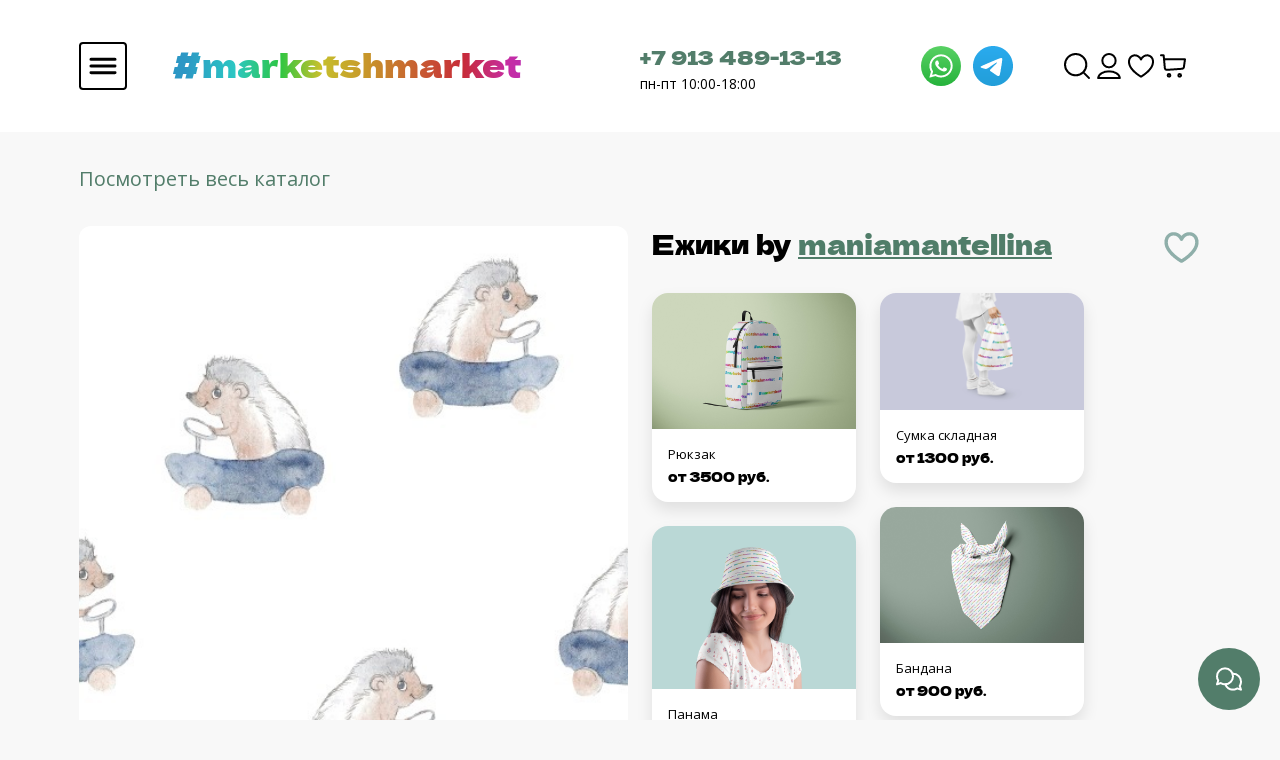

--- FILE ---
content_type: text/html; charset=utf-8
request_url: https://marketshmarket.com/product/ezhiki-2
body_size: 32692
content:
<!DOCTYPE html>
<html>

<head><meta data-config="{&quot;product_id&quot;:188682578}" name="page-config" content="" /><meta data-config="{&quot;money_with_currency_format&quot;:{&quot;delimiter&quot;:&quot;&quot;,&quot;separator&quot;:&quot;.&quot;,&quot;format&quot;:&quot;%n %u&quot;,&quot;unit&quot;:&quot;руб&quot;,&quot;show_price_without_cents&quot;:0},&quot;currency_code&quot;:&quot;RUR&quot;,&quot;currency_iso_code&quot;:&quot;RUB&quot;,&quot;default_currency&quot;:{&quot;title&quot;:&quot;Российский рубль&quot;,&quot;code&quot;:&quot;RUR&quot;,&quot;rate&quot;:1.0,&quot;format_string&quot;:&quot;%n %u&quot;,&quot;unit&quot;:&quot;руб&quot;,&quot;price_separator&quot;:null,&quot;is_default&quot;:true,&quot;price_delimiter&quot;:null,&quot;show_price_with_delimiter&quot;:null,&quot;show_price_without_cents&quot;:null},&quot;facebook&quot;:{&quot;pixelActive&quot;:true,&quot;currency_code&quot;:&quot;RUB&quot;,&quot;use_variants&quot;:null},&quot;vk&quot;:{&quot;pixel_active&quot;:null,&quot;price_list_id&quot;:null},&quot;new_ya_metrika&quot;:true,&quot;ecommerce_data_container&quot;:&quot;dataLayer&quot;,&quot;common_js_version&quot;:&quot;v2&quot;,&quot;vue_ui_version&quot;:null,&quot;feedback_captcha_enabled&quot;:&quot;1&quot;,&quot;account_id&quot;:753667,&quot;hide_items_out_of_stock&quot;:false,&quot;forbid_order_over_existing&quot;:false,&quot;minimum_items_price&quot;:null,&quot;enable_comparison&quot;:true,&quot;locale&quot;:&quot;ru&quot;,&quot;client_group&quot;:null,&quot;consent_to_personal_data&quot;:{&quot;active&quot;:false,&quot;obligatory&quot;:true,&quot;description&quot;:&quot;Настоящим подтверждаю, что я ознакомлен и согласен с условиями \u003ca href=&#39;/page/oferta&#39; target=&#39;blank&#39;\u003eоферты и политики конфиденциальности\u003c/a\u003e.&quot;},&quot;recaptcha_key&quot;:&quot;6LfXhUEmAAAAAOGNQm5_a2Ach-HWlFKD3Sq7vfFj&quot;,&quot;recaptcha_key_v3&quot;:&quot;6LcZi0EmAAAAAPNov8uGBKSHCvBArp9oO15qAhXa&quot;,&quot;yandex_captcha_key&quot;:&quot;ysc1_ec1ApqrRlTZTXotpTnO8PmXe2ISPHxsd9MO3y0rye822b9d2&quot;,&quot;checkout_float_order_content_block&quot;:false,&quot;available_products_characteristics_ids&quot;:null,&quot;sber_id_app_id&quot;:&quot;5b5a3c11-72e5-4871-8649-4cdbab3ba9a4&quot;,&quot;theme_generation&quot;:2,&quot;quick_checkout_captcha_enabled&quot;:false,&quot;max_order_lines_count&quot;:500,&quot;sber_bnpl_min_amount&quot;:1000,&quot;sber_bnpl_max_amount&quot;:150000,&quot;counter_settings&quot;:{&quot;data_layer_name&quot;:&quot;dataLayer&quot;,&quot;new_counters_setup&quot;:false,&quot;add_to_cart_event&quot;:true,&quot;remove_from_cart_event&quot;:true,&quot;add_to_wishlist_event&quot;:true},&quot;site_setting&quot;:{&quot;show_cart_button&quot;:true,&quot;show_service_button&quot;:false,&quot;show_marketplace_button&quot;:false,&quot;show_quick_checkout_button&quot;:false},&quot;warehouses&quot;:[{&quot;id&quot;:4133577,&quot;title&quot;:&quot;Основной склад&quot;,&quot;array_index&quot;:0}],&quot;captcha_type&quot;:&quot;google&quot;,&quot;human_readable_urls&quot;:false}" name="shop-config" content="" /><meta name='js-evnvironment' content='production' /><meta name='default-locale' content='ru' /><meta name='insales-redefined-api-methods' content="[]" /><script type="text/javascript" src="https://static.insales-cdn.com/assets/common-js/common.v2.25.28.js"></script><script type="text/javascript" src="https://static.insales-cdn.com/assets/static-versioned/v3.72/static/libs/lodash/4.17.21/lodash.min.js"></script>
<!--InsalesCounter -->
<script type="text/javascript">
(function() {
  if (typeof window.__insalesCounterId !== 'undefined') {
    return;
  }

  try {
    Object.defineProperty(window, '__insalesCounterId', {
      value: 753667,
      writable: true,
      configurable: true
    });
  } catch (e) {
    console.error('InsalesCounter: Failed to define property, using fallback:', e);
    window.__insalesCounterId = 753667;
  }

  if (typeof window.__insalesCounterId === 'undefined') {
    console.error('InsalesCounter: Failed to set counter ID');
    return;
  }

  let script = document.createElement('script');
  script.async = true;
  script.src = '/javascripts/insales_counter.js?7';
  let firstScript = document.getElementsByTagName('script')[0];
  firstScript.parentNode.insertBefore(script, firstScript);
})();
</script>
<!-- /InsalesCounter -->
    <script type="text/javascript">
      (function() {
        (function(w,c){w[c]=w[c]||function(){(w[c].q=w[c].q||[]).push(arguments)};})(window,'convead');

function ready(fn) {
  if (document.readyState != 'loading'){
    fn();
  } else {
    document.addEventListener('DOMContentLoaded', fn);
  }
}

function ajaxRequest(url, success, fail, complete) {
  success = success || function() {};
  fail = fail || function() {};
  complete = complete || function() {};
  const xhr = new XMLHttpRequest()
  xhr.open('GET', url, true);
  xhr.setRequestHeader('Content-type', 'application/json; charset=utf-8');
  xhr.onreadystatechange = function() {
    if (xhr.readyState == 4) {
      if (xhr.status == 200) {
        var data;
        try {
          data = JSON.parse(xhr.responseText)
        } catch (e) {
          console.warn(e)
        }
        success(data);
        complete(xhr);
      } else {
        fail(xhr);
        complete(xhr);
      }
    }
  }
  xhr.send();
}

ready(function(){
  
  function set_current_cart_info() {
    ConveadCookies.set('convead_cart_info', JSON.stringify({
      count: window.convead_cart_info.items_count, 
      price: window.convead_cart_info.items_price
    }), {path: '/'}); 
  }

  function is_success_order_page() {
    var regex = new RegExp('^/orders/');
    return regex.exec(window.location.pathname) != null;
  }

  function update_cart_legacy(callback) {
    // Update cart
    var json = ConveadCookies.get('convead_cart_info')
    var current_cart_info = (json && JSON.parse(json)) || null;
    var insales_cart_items = [];
    
    ajaxRequest('/cart_items.json', function (cart) {
      if (!cart) return

      for (var order_line of cart.order_lines) {
        insales_cart_items.push({
          product_id: order_line.product_id,
          qnt: order_line.quantity,
          price: order_line.sale_price
        });
      };
      window.convead_cart_info = {
        items_count: cart.items_count,
        items_price: cart.items_price,
        items: insales_cart_items
      };
      if (current_cart_info == null) {
        set_current_cart_info(); 
      } else {
        if ((current_cart_info.count != window.convead_cart_info.items_count) || (current_cart_info.price != window.convead_cart_info.items_price)) {
          set_current_cart_info();
          if (!is_success_order_page()) {
            window.convead('event', 'update_cart', {items: window.convead_cart_info.items});
          }
        }
      }

    }, null, callback);
  }

  function update_cart_common() {
    // Cart update event is fired when subscription is initiated,
    // so just skip it for the first time.
    var skipFirst = true;
    var send_cart = function($data) {
      var items = [];
      for (var k in $data.order_lines) {
        var offer = $data.order_lines[k];
        items.push({
          product_id: offer.product_id,
          qnt: offer.quantity,
          price: offer.sale_price
        });
      }
      window.convead('event', 'update_cart', {items: items});
    }

    if (typeof window.EventBus === 'object') {
      EventBus.subscribe('update_items:insales:cart:light', function ( $data ) {
        if (skipFirst) {
          skipFirst = false;
        } else {
          send_cart($data);
        }
      });
    } else {
      Events('onCart_Update').subscribe(function( $data ) {
        if (skipFirst) {
          skipFirst = false;
        } else {
          send_cart($data);
        }
      });
    }
  }

  function send_view_product() {
    if (typeof(window.convead_product_info) == 'undefined') return;

    window.convead('event', 'view_product', window.convead_product_info);
  }

  function send_link() {
    window.convead('event', 'link', {}, window.ConveadSettings.visitor_info);
  }

  // Initialize Convead settings
  window.ConveadSettings = window.ConveadSettings || {};
  window.ConveadSettings.app_key = '3d19acbd5868f354a2032b79b36c9eb9';
  window.ConveadSettings.onload = function() {
    update_cart_common();
    send_view_product();
  }

  // Get current visitor info
  ajaxRequest(
    "/client_account/contacts.json",
    function(data, textStatus) {
      if (data && data.status == 'ok') {
        window.ConveadSettings.visitor_uid = data.client.id;
        if (typeof window.ConveadSettings.visitor_info == 'undefined') window.ConveadSettings.visitor_info = {};
        window.ConveadSettings.visitor_info.first_name = data.client.name;
        window.ConveadSettings.visitor_info.last_name = data.client.surname;
        window.ConveadSettings.visitor_info.email = data.client.email;
        window.ConveadSettings.visitor_info.phone = data.client.phone;
      }
    },
    null,
    function() {
      (function(d){var ts = (+new Date()/86400000|0)*86400;var s = d.createElement('script');s.type = 'text/javascript';s.async = true;s.charset = 'utf-8';s.src = 'https://tracker.convead.io/widgets/'+ts+'/widget-3d19acbd5868f354a2032b79b36c9eb9.js';var x = d.getElementsByTagName('script')[0];x.parentNode.insertBefore(s, x);})(document);
    }
  );

});

      })();
    </script>

    <script type="text/javascript">
      (function() {
        (function(w,c){w[c]=w[c]||function(){(w[c].q=w[c].q||[]).push(arguments)};})(window,'convead');

function ready(fn) {
  if (document.readyState != 'loading'){
    fn();
  } else {
    document.addEventListener('DOMContentLoaded', fn);
  }
}

function ajaxRequest(url, success, fail, complete) {
  success = success || function() {};
  fail = fail || function() {};
  complete = complete || function() {};
  const xhr = new XMLHttpRequest()
  xhr.open('GET', url, true);
  xhr.setRequestHeader('Content-type', 'application/json; charset=utf-8');
  xhr.onreadystatechange = function() {
    if (xhr.readyState == 4) {
      if (xhr.status == 200) {
        var data;
        try {
          data = JSON.parse(xhr.responseText)
        } catch (e) {
          console.warn(e)
        }
        success(data);
        complete(xhr);
      } else {
        fail(xhr);
        complete(xhr);
      }
    }
  }
  xhr.send();
}

ready(function(){
  
  function set_current_cart_info() {
    ConveadCookies.set('convead_cart_info', JSON.stringify({
      count: window.convead_cart_info.items_count, 
      price: window.convead_cart_info.items_price
    }), {path: '/'}); 
  }

  function is_success_order_page() {
    var regex = new RegExp('^/orders/');
    return regex.exec(window.location.pathname) != null;
  }

  function update_cart_legacy(callback) {
    // Update cart
    var json = ConveadCookies.get('convead_cart_info')
    var current_cart_info = (json && JSON.parse(json)) || null;
    var insales_cart_items = [];
    
    ajaxRequest('/cart_items.json', function (cart) {
      if (!cart) return

      for (var order_line of cart.order_lines) {
        insales_cart_items.push({
          product_id: order_line.product_id,
          qnt: order_line.quantity,
          price: order_line.sale_price
        });
      };
      window.convead_cart_info = {
        items_count: cart.items_count,
        items_price: cart.items_price,
        items: insales_cart_items
      };
      if (current_cart_info == null) {
        set_current_cart_info(); 
      } else {
        if ((current_cart_info.count != window.convead_cart_info.items_count) || (current_cart_info.price != window.convead_cart_info.items_price)) {
          set_current_cart_info();
          if (!is_success_order_page()) {
            window.convead('event', 'update_cart', {items: window.convead_cart_info.items});
          }
        }
      }

    }, null, callback);
  }

  function update_cart_common() {
    // Cart update event is fired when subscription is initiated,
    // so just skip it for the first time.
    var skipFirst = true;
    var send_cart = function($data) {
      var items = [];
      for (var k in $data.order_lines) {
        var offer = $data.order_lines[k];
        items.push({
          product_id: offer.product_id,
          qnt: offer.quantity,
          price: offer.sale_price
        });
      }
      window.convead('event', 'update_cart', {items: items});
    }

    if (typeof window.EventBus === 'object') {
      EventBus.subscribe('update_items:insales:cart:light', function ( $data ) {
        if (skipFirst) {
          skipFirst = false;
        } else {
          send_cart($data);
        }
      });
    } else {
      Events('onCart_Update').subscribe(function( $data ) {
        if (skipFirst) {
          skipFirst = false;
        } else {
          send_cart($data);
        }
      });
    }
  }

  function send_view_product() {
    if (typeof(window.convead_product_info) == 'undefined') return;

    window.convead('event', 'view_product', window.convead_product_info);
  }

  function send_link() {
    window.convead('event', 'link', {}, window.ConveadSettings.visitor_info);
  }

  // Initialize Convead settings
  window.ConveadSettings = window.ConveadSettings || {};
  window.ConveadSettings.app_key = 'abbd1bf87a1d0b2a4413c37dd291abeb';
  window.ConveadSettings.onload = function() {
    update_cart_common();
    send_view_product();
  }

  // Get current visitor info
  ajaxRequest(
    "/client_account/contacts.json",
    function(data, textStatus) {
      if (data && data.status == 'ok') {
        window.ConveadSettings.visitor_uid = data.client.id;
        if (typeof window.ConveadSettings.visitor_info == 'undefined') window.ConveadSettings.visitor_info = {};
        window.ConveadSettings.visitor_info.first_name = data.client.name;
        window.ConveadSettings.visitor_info.last_name = data.client.surname;
        window.ConveadSettings.visitor_info.email = data.client.email;
        window.ConveadSettings.visitor_info.phone = data.client.phone;
      }
    },
    null,
    function() {
      (function(d){var ts = (+new Date()/86400000|0)*86400;var s = d.createElement('script');s.type = 'text/javascript';s.async = true;s.charset = 'utf-8';s.src = 'https://tracker.convead.io/widgets/'+ts+'/widget-abbd1bf87a1d0b2a4413c37dd291abeb.js';var x = d.getElementsByTagName('script')[0];x.parentNode.insertBefore(s, x);})(document);
    }
  );

});

      })();
    </script>

    <script type="text/javascript">
      (function() {
        (function(w,c){w[c]=w[c]||function(){(w[c].q=w[c].q||[]).push(arguments)};})(window,'convead');

function ready(fn) {
  if (document.readyState != 'loading'){
    fn();
  } else {
    document.addEventListener('DOMContentLoaded', fn);
  }
}

function ajaxRequest(url, success, fail, complete) {
  success = success || function() {};
  fail = fail || function() {};
  complete = complete || function() {};
  const xhr = new XMLHttpRequest()
  xhr.open('GET', url, true);
  xhr.setRequestHeader('Content-type', 'application/json; charset=utf-8');
  xhr.onreadystatechange = function() {
    if (xhr.readyState == 4) {
      if (xhr.status == 200) {
        var data;
        try {
          data = JSON.parse(xhr.responseText)
        } catch (e) {
          console.warn(e)
        }
        success(data);
        complete(xhr);
      } else {
        fail(xhr);
        complete(xhr);
      }
    }
  }
  xhr.send();
}

ready(function(){
  
  function set_current_cart_info() {
    ConveadCookies.set('convead_cart_info', JSON.stringify({
      count: window.convead_cart_info.items_count, 
      price: window.convead_cart_info.items_price
    }), {path: '/'}); 
  }

  function is_success_order_page() {
    var regex = new RegExp('^/orders/');
    return regex.exec(window.location.pathname) != null;
  }

  function update_cart_legacy(callback) {
    // Update cart
    var json = ConveadCookies.get('convead_cart_info')
    var current_cart_info = (json && JSON.parse(json)) || null;
    var insales_cart_items = [];
    
    ajaxRequest('/cart_items.json', function (cart) {
      if (!cart) return

      for (var order_line of cart.order_lines) {
        insales_cart_items.push({
          product_id: order_line.product_id,
          qnt: order_line.quantity,
          price: order_line.sale_price
        });
      };
      window.convead_cart_info = {
        items_count: cart.items_count,
        items_price: cart.items_price,
        items: insales_cart_items
      };
      if (current_cart_info == null) {
        set_current_cart_info(); 
      } else {
        if ((current_cart_info.count != window.convead_cart_info.items_count) || (current_cart_info.price != window.convead_cart_info.items_price)) {
          set_current_cart_info();
          if (!is_success_order_page()) {
            window.convead('event', 'update_cart', {items: window.convead_cart_info.items});
          }
        }
      }

    }, null, callback);
  }

  function update_cart_common() {
    // Cart update event is fired when subscription is initiated,
    // so just skip it for the first time.
    var skipFirst = true;
    var send_cart = function($data) {
      var items = [];
      for (var k in $data.order_lines) {
        var offer = $data.order_lines[k];
        items.push({
          product_id: offer.product_id,
          qnt: offer.quantity,
          price: offer.sale_price
        });
      }
      window.convead('event', 'update_cart', {items: items});
    }

    if (typeof window.EventBus === 'object') {
      EventBus.subscribe('update_items:insales:cart:light', function ( $data ) {
        if (skipFirst) {
          skipFirst = false;
        } else {
          send_cart($data);
        }
      });
    } else {
      Events('onCart_Update').subscribe(function( $data ) {
        if (skipFirst) {
          skipFirst = false;
        } else {
          send_cart($data);
        }
      });
    }
  }

  function send_view_product() {
    if (typeof(window.convead_product_info) == 'undefined') return;

    window.convead('event', 'view_product', window.convead_product_info);
  }

  function send_link() {
    window.convead('event', 'link', {}, window.ConveadSettings.visitor_info);
  }

  // Initialize Convead settings
  window.ConveadSettings = window.ConveadSettings || {};
  window.ConveadSettings.app_key = 'abbd1bf87a1d0b2a4413c37dd291abeb';
  window.ConveadSettings.onload = function() {
    update_cart_common();
    send_view_product();
  }

  // Get current visitor info
  ajaxRequest(
    "/client_account/contacts.json",
    function(data, textStatus) {
      if (data && data.status == 'ok') {
        window.ConveadSettings.visitor_uid = data.client.id;
        if (typeof window.ConveadSettings.visitor_info == 'undefined') window.ConveadSettings.visitor_info = {};
        window.ConveadSettings.visitor_info.first_name = data.client.name;
        window.ConveadSettings.visitor_info.last_name = data.client.surname;
        window.ConveadSettings.visitor_info.email = data.client.email;
        window.ConveadSettings.visitor_info.phone = data.client.phone;
      }
    },
    null,
    function() {
      (function(d){var ts = (+new Date()/86400000|0)*86400;var s = d.createElement('script');s.type = 'text/javascript';s.async = true;s.charset = 'utf-8';s.src = 'https://tracker.convead.io/widgets/'+ts+'/widget-abbd1bf87a1d0b2a4413c37dd291abeb.js';var x = d.getElementsByTagName('script')[0];x.parentNode.insertBefore(s, x);})(document);
    }
  );

});

      })();
    </script>

  
<script src="https://static.insales-cdn.com/assets/1/959/5637055/1762926958/jquery.min.js"></script>

  
  



  <title>
    
        
  
	Ткани
  

  
 Ежики - закажи на #MarketShmarket.com- авторские изделия и ткани от лучших иллюстраторов
    
  </title>






<!-- meta -->
<meta charset="UTF-8" />
<meta name="keywords" content='
  
	Ткани
  

  
 Ежики - закажи на #MarketShmarket.com- авторские изделия и ткани от лучших иллюстраторов'/>
<meta name="yandex-verification" content="0270f580cb686514" />
<meta name="description" content='Печатаем на тканях, производим изделия домашнего текстиля, одежду, и аксессуары. 
Любой принт от 1 метра. Выбери в каталоге или закажи печать своего принта.

От 960 руб за метр.
'/>

<meta name="robots" content="index,follow" />
<meta http-equiv="X-UA-Compatible" content="IE=edge,chrome=1" />
<meta name="viewport" content="width=device-width, initial-scale=1.0" />
<meta name="SKYPE_TOOLBAR" content="SKYPE_TOOLBAR_PARSER_COMPATIBLE" />
<meta name="verify-admitad" content="43ee8af2e9" />
<link rel="shortcut icon" href="https://static.insales-cdn.com/assets/1/959/5637055/1762926958/favicon.png">


    <link rel="canonical" href="https://marketshmarket.com/product/ezhiki-2" />
    <meta property="og:title" content="Ежики" />
    <meta property="og:type" content="website" /> 
    <meta property="og:url" content="https://marketshmarket.com/product/ezhiki-2" />
    
      <meta property="og:image" content="https://static.insales-cdn.com/images/products/1/5587/318371283/output_e263eaa5b76d410daa0cf9698733fee6_scale.jpg" />
    
  
<meta name="facebook-domain-verification" content="n1xoh5dbjuc0d4ujr7fdrlkjbw68oa" />

<!-- fixes -->
<!--[if IE]>
<script src="//html5shiv.googlecode.com/svn/trunk/html5.js"></script><![endif]-->
<!--[if lt IE 9]>
<script src="//css3-mediaqueries-js.googlecode.com/svn/trunk/css3-mediaqueries.js"></script>
<![endif]-->


  <link rel="stylesheet" href="https://use.fontawesome.com/releases/v5.8.1/css/all.css" integrity="sha384-50oBUHEmvpQ+1lW4y57PTFmhCaXp0ML5d60M1M7uH2+nqUivzIebhndOJK28anvf" crossorigin="anonymous" />
<link href="https://fonts.googleapis.com/css?family=Open+Sans:300,400,700" rel="stylesheet" /> 



<link rel="stylesheet" type="text/css" href="https://static.insales-cdn.com/assets/1/959/5637055/1762926958/theme.css" />
<link rel="stylesheet" type="text/css" href="https://static.insales-cdn.com/assets/1/959/5637055/1762926958/yatranslate.css" />


<meta name='product-id' content='188682578' />
</head>





<body  class="template-is-product not-index-page">
<!-- Yandex.Metrika counter -->
<script type="text/javascript" >
   (function(m,e,t,r,i,k,a){m[i]=m[i]||function(){(m[i].a=m[i].a||[]).push(arguments)};
   m[i].l=1*new Date();k=e.createElement(t),a=e.getElementsByTagName(t)[0],k.async=1,k.src=r,a.parentNode.insertBefore(k,a)})
   (window, document, "script", "https://mc.yandex.ru/metrika/tag.js", "ym");

   ym(56987656, "init", {
        webvisor:true,
        ecommerce:dataLayer,
        clickmap:true,
        trackLinks:true,
        accurateTrackBounce:true
   });
</script>
<script type="text/javascript">
  window.dataLayer = window.dataLayer || [];
  window.dataLayer.push({"ecommerce":{"currencyCode":"RUB","detail":{"products":[{"id":188682578,"name":"Ежики","category":"Каталог/Новые ткани","price":960.0}]}}});
</script>
<noscript><div><img src="https://mc.yandex.ru/watch/56987656" style="position:absolute; left:-9999px;" alt="" /></div></noscript>
<!-- /Yandex.Metrika counter -->

<script type="text/javascript" >
   (function(m,e,t,r,i,k,a){m[i]=m[i]||function(){(m[i].a=m[i].a||[]).push(arguments)};
   m[i].l=1*new Date();
   for (var j = 0; j < document.scripts.length; j++) {if (document.scripts[j].src === r) { return; }}
   k=e.createElement(t),a=e.getElementsByTagName(t)[0],k.async=1,k.src=r,a.parentNode.insertBefore(k,a)})
   (window, document, "script", "https://mc.yandex.ru/metrika/tag.js", "ym");

   ym(99817449, "init", {
        clickmap:true,
        trackLinks:true,
        accurateTrackBounce:true,
        webvisor:true,
        ecommerce:"dataLayer"
   });
</script>
<noscript><div><img src="https://mc.yandex.ru/watch/99817449" style="position:absolute; left:-9999px;" alt="" /></div></noscript>
  <header class="header">
  <div class="container">
    <div class="header-wrapper row align-items-center justify-content-between m-0">
      <div class="col-6">
        <div class="row align-items-center">
          <div class="col-2 p-0">
            <a
              class="js-open-main-menu "
              custom-popup-link="mobile-menu"
              href="#">
              <img src="https://static.insales-cdn.com/assets/1/959/5637055/1762926958/hmbrgr.svg" alt="Бургер">
            </a>
          </div>
          <div class="col-10 header-title">
            <div class="title-wrapper__text">
              <a href="/" title="#MarketShmarket.com- авторские изделия и ткани от лучших иллюстраторов">
                <h1 class="header-title__text">
                  #marketshmarket
                </h1>
              </a>
            </div>
            <div class="title-wrapper__img">
              <a href="/" title="#MarketShmarket.com- авторские изделия и ткани от лучших иллюстраторов">
                <img src="https://static.insales-cdn.com/assets/1/959/5637055/1762926958/shmarket.svg" alt="На главную">
              </a>
            </div>
          </div>
        </div>
      </div>
      <div class="col-4 row header-contacts align-items-center justify-content-between p-0">
        <div class="col-9 contacts-number p-0">
          <a href="tel: +79134891313" class="contacts-phone">+7 913 489-13-13</a>
          <p class="contacts-work-day">пн-пт 10:00-18:00</p>
        </div>
        <div class="col-3 contacts-social p-0">
          <a href="https://wa.me/79134891313" style="margin-right: 8px;">
            <img src="https://static.insales-cdn.com/assets/1/959/5637055/1762926958/whatsapp.svg" alt="Whatsapp">
          </a>
          <a href="https://t.me/Market_Shmarket">
            <img src="https://static.insales-cdn.com/assets/1/959/5637055/1762926958/telegram.svg" alt="Telegram">
          </a>
        </div>
      </div>
      <nav class="header-menu col-2">
        <ul class="header-menu__list">
          
            <li class="list__item">
              <a
                class="search_widget-submit hover-opacity"
                href="#"
                onclick="setTimeout(function(){document.querySelector('.inpt-underline').focus();});"
                custom-popup-link="search-form">
                <img src="https://static.insales-cdn.com/assets/1/959/5637055/1762926958/Search.svg" alt="Поиск">
              </a>
            </li>
          
          
            
              <li class="list__item">
                <a class="login-link" href="/client_account/login">
                  <img src="https://static.insales-cdn.com/assets/1/959/5637055/1762926958/User.svg" alt="Пользователь">
                </a>
              </li>
            
          
          <li class="list__item">
            <a href="/page/favorites">
              <img src="https://static.insales-cdn.com/assets/1/959/5637055/1762926958/Heart.svg" alt="Избранное">
            </a>
          </li>
          
            <li class="list__item">
              <a
                href="#"
                class="js-basket hover-opacity"
                custom-popup-link="dynamic_basket">
                <img src="https://static.insales-cdn.com/assets/1/959/5637055/1762926958/ShoppingCart.svg" alt="Корзина">
              </a>
            </li>
          
        </ul>
      </nav>
    </div>
  </div>
</header>

<div style="z-index: 10000000000;" class="dropup position-fixed bottom-0 end-0">
  <button
    type="button"
    class="dropup-btn-bottom"
    data-bs-toggle="dropdown">
    <img
      class="drop-show"
      id="id1"
      src="https://static.insales-cdn.com/assets/1/959/5637055/1762926958/feedback.svg"
      alt="Обратная связь">
    <img
      class="drop-close"
      style="display: none;"
      src="https://static.insales-cdn.com/assets/1/959/5637055/1762926958/close.svg"
      alt="Скрыть">
  </button>
  <ul class="dropdown-menu drop-menu-feedback ">
    <li>
      <a
        class="dropdown-item"
        href="https://wa.me/79134891313"
        style="margin-right: 8px;">
        <img src="https://static.insales-cdn.com/assets/1/959/5637055/1762926958/whatsapp.svg" alt="Whatsapp">
      </a>
    </li>
    <li>
      <a class="dropdown-item" href="https://t.me/Market_Shmarket">
        <img src="https://static.insales-cdn.com/assets/1/959/5637055/1762926958/telegram.svg" alt="Telegram">
      </a>
    </li>
  </ul>
</div>

        
        <script>
          window.convead_product_info = {
            product_id: '188682578',
            product_name: 'Ежики',
            product_url: 'https://marketshmarket.com/product/ezhiki-2'
          };
        </script>
      

<input id="is-good" type="hidden" value="">
<input id="product-type" type="hidden" value="">

<div id="product-good" style="display: none">
     
<div class="container">
    <input id="goodId" type="hidden" value="">
    <input id="designPermalink" type="hidden" value="">
    <input type="hidden" id="is-float" value="">
    <div class="product-page__breadcrumbs">
        
            <span>
                    <a href="/collection/tkani">Посмотреть весь каталог</a>
            </span>
        

    </div>
    <div class="product-page">
        <div class="i2">
            <div class="product-page__image">
                
                    <div class="product-page__default-image">
                        <img src="https://static.insales-cdn.com/images/products/1/5587/318371283/output_e263eaa5b76d410daa0cf9698733fee6_scale.jpg"/>
                    </div>
                

                

                <a id="buy-good-link" href="?type=" class="design-page__buy-fabric">
                    Заказать изделие
                </a>
            </div>
            <div class="product-page__info">
                <div class="title-pc">
                    <h1 id="product-title" class="product-title mb-4">
                        <span id="product-title-original">Ежики</span>
                        
                            by
                            
                                
                            
                                
                            
                                
                            
                                
                            
                                
                                    
                                        <span class="property-value">
                                        <a class="product-props__link" style="color: #507D69;"
                                           href="/collection/tkani?characteristics[]=85131109 ">maniamantellina </a>
                                    </span>
                                    
                                
                            
                                
                            
                        
                        <div class="design-page__favorite">
                            <div data-loader-product="188682578" class="lds-ring">
                                <div></div>
                                <div></div>
                                <div></div>
                                <div></div>
                            </div>

                            <span data-izb-add="188682578" class="product-js-add js-izb-add">
                                <img src="https://static.insales-cdn.com/assets/1/959/5637055/1762926958/favorite-false.svg" alt="Добавить в избранное">
                            </span>

                            <span data-izb-delete="188682578" data-favorites-trigger="188682578"
                                  class="product-js-delete deleteizb js-izb-delete">
                            <img src="https://static.insales-cdn.com/assets/1/959/5637055/1762926958/favorite-true.svg" alt="Убрать из избранного">
                        </span>
                        </div>
                    </h1>
                </div>
                <div class="product-variants" >
                    <label
                            class="product-variants__select-label" for="variant-select">Размер / Тип ткани
                    </label>
                    <div class="select-wrapper">
                        <select id="variant-select" class="hide select" name="variant_id"
                                data-product-variants> 
                                
                                    <option value="430760092" data-title="армани шелк" data-price="1115.0"
                                            data-old-price="">
                                        Армани шелк
                                    </option>
                                
                            
                                
                                    <option value="321104706" data-title="атлас-стрейч" data-price="1125.0"
                                            data-old-price="">
                                        Атлас-стрейч
                                    </option>
                                
                            
                                
                                    <option value="329503134" data-title="батист (100% хлопок)" data-price="1170.0"
                                            data-old-price="">
                                        Батист (100% хлопок)
                                    </option>
                                
                            
                                
                                    <option value="321104726" data-title="бифлекс матовый 220-230гр" data-price="1380.0"
                                            data-old-price="">
                                        Бифлекс матовый 220-230гр
                                    </option>
                                
                            
                                
                                    <option value="373123076" data-title="бифлекс матовый 260гр" data-price="1410.0"
                                            data-old-price="">
                                        Бифлекс матовый 260гр
                                    </option>
                                
                            
                                
                                    <option value="350706951" data-title="блэкаут" data-price="1200.0"
                                            data-old-price="">
                                        Блэкаут
                                    </option>
                                
                            
                                
                                    <option value="321104800" data-title="вафельное полотно (хлопок)" data-price="1125.0"
                                            data-old-price="">
                                        Вафельное полотно (хлопок)
                                    </option>
                                
                            
                                
                                    <option value="321104709" data-title="габардин" data-price="960.0"
                                            data-old-price="">
                                        Габардин
                                    </option>
                                
                            
                                
                                    <option value="329503133" data-title="деним (джинса)" data-price="1170.0"
                                            data-old-price="">
                                        Деним (джинса)
                                    </option>
                                
                            
                                
                                    <option value="321104810" data-title="интерлок (100% хлопок)" data-price="1275.0"
                                            data-old-price="">
                                        Интерлок (100% хлопок)
                                    </option>
                                
                            
                                
                                    <option value="321104692" data-title="костюмно-плательная стрейч" data-price="1065.0"
                                            data-old-price="">
                                        Костюмно-плательная стрейч
                                    </option>
                                
                            
                                
                                    <option value="430760091" data-title="кулирка (хлопок с лайкрой)" data-price="1275.0"
                                            data-old-price="">
                                        Кулирка (хлопок с лайкрой)
                                    </option>
                                
                            
                                
                                    <option value="321104731" data-title="кулирка спорт (пэ с лайкрой)" data-price="1065.0"
                                            data-old-price="">
                                        Кулирка спорт (пэ с лайкрой)
                                    </option>
                                
                            
                                
                                    <option value="321104713" data-title="курточная" data-price="960.0"
                                            data-old-price="">
                                        Курточная
                                    </option>
                                
                            
                                
                                    <option value="321104790" data-title="лен умягчённый" data-price="1620.0"
                                            data-old-price="">
                                        Лен умягчённый
                                    </option>
                                
                            
                                
                                    <option value="503412351" data-title="мембрана на флисе" data-price="1590.0"
                                            data-old-price="">
                                        Мембрана на флисе
                                    </option>
                                
                            
                                
                                    <option value="321104715" data-title="мембранная" data-price="1065.0"
                                            data-old-price="">
                                        Мембранная
                                    </option>
                                
                            
                                
                                    <option value="336905081" data-title="муслин в клеточку" data-price="1035.0"
                                            data-old-price="">
                                        Муслин в клеточку
                                    </option>
                                
                            
                                
                                    <option value="447421253" data-title="муслин жатый" data-price="1065.0"
                                            data-old-price="">
                                        Муслин жатый
                                    </option>
                                
                            
                                
                                    <option value="350706950" data-title="оксфорд 600D" data-price="1065.0"
                                            data-old-price="">
                                        Оксфорд 600d
                                    </option>
                                
                            
                                
                            
                                
                                    <option value="321104665" data-title="плательно-блузочная стрейч" data-price="960.0"
                                            data-old-price="">
                                        Плательно-блузочная стрейч
                                    </option>
                                
                            
                                
                                    <option value="321104723" data-title="плюш минки" data-price="1275.0"
                                            data-old-price="">
                                        Плюш минки
                                    </option>
                                
                            
                                
                                    <option value="321104774" data-title="сатин (хлопок, 160см)" data-price="1170.0"
                                            data-old-price="">
                                        Сатин (хлопок, 160см)
                                    </option>
                                
                            
                                
                                    <option value="373123079" data-title="сетка стрейч" data-price="1155.0"
                                            data-old-price="">
                                        Сетка стрейч
                                    </option>
                                
                            
                                
                                    <option value="321104764" data-title="супер-хлопок" data-price="1065.0"
                                            data-old-price="">
                                        Супер-хлопок
                                    </option>
                                
                            
                                
                                    <option value="321104749" data-title="флис антипиллинг" data-price="1030.0"
                                            data-old-price="">
                                        Флис антипиллинг
                                    </option>
                                
                            
                                
                                    <option value="321104781" data-title="футер 2-нитка петля (хлопок с лайкрой)" data-price="1495.0"
                                            data-old-price="">
                                        Футер 2-нитка петля (хлопок с лайкрой)
                                    </option>
                                
                            
                                
                                    <option value="321104770" data-title="хлопколён" data-price="1275.0"
                                            data-old-price="">
                                        Хлопколён
                                    </option>
                                
                            
                                
                                    <option value="373123087" data-title="шифон" data-price="995.0"
                                            data-old-price="">
                                        Шифон
                                    </option>
                                
                            
                        </select>
                        <div class="select-arrow">
                            <svg width="8" height="5" viewBox="0 0 8 5" fill="none"
                                 xmlns="http://www.w3.org/2000/svg">
                                <path d="M7 1L4 4L1 1" stroke="#14181F" stroke-width="2" stroke-linecap="round"
                                      stroke-linejoin="round"/>
                            </svg>
                        </div>
                    </div>
                </div>
                
                
                
                
                
                
                
                
                
                
                
                
                
                
                
                
                
                
                
                
                
                
                
                
                
                
                <div class="product-page__prices">
                    
                        <div id="price" class="product-page__price"> 1115 руб.</div> 
                    
                    <div id="old-price"
                         class="product-page__old-price"> </div>
                </div>
                <div class="product-page__quantity">
                    <div class="product-page__quantity-label">Количество
                        <span id="piece-unit" style="display: none">штук</span>
                        <span id="meter-unit" style="display: none">метров погонных</span>
                    </div>
                    <div class="product-page__quantity-input-group">
                        <button data-action="decrement" class="button">
                            <svg width="24" height="24" viewBox="0 0 24 24" fill="none"
                                 xmlns="http://www.w3.org/2000/svg">
                                <path d="M18 12H6" stroke="#14181F" stroke-width="2" stroke-linecap="round"
                                      stroke-linejoin="round"/>
                            </svg>
                        </button>
                        <input
                                type="number"
                                name="custom-input-number"
                                id="quantity-input-float"
                                min="1"
                                value="1"
                                step="0.1"
                                style="display: none"
                        />
                        <input
                                type="number"
                                name="custom-input-number"
                                id="quantity-input-integer"
                                min="1"
                                value="1"
                                step="1"
                                style="display: none"
                        />
                        <button data-action="increment" class="button">
                            <svg width="24" height="24" viewBox="0 0 24 24" fill="none"
                                 xmlns="http://www.w3.org/2000/svg">
                                <path d="M18 12H6" stroke="#14181F" stroke-width="2" stroke-linecap="round"
                                      stroke-linejoin="round"/>
                                <path d="M12 6V18" stroke="#14181F" stroke-width="2" stroke-linecap="round"
                                      stroke-linejoin="round"/>
                            </svg>
                        </button>
                    </div>
                </div>
                <div class="product-page__actions">
                    <div class="product-page__actions-group">
                        <button data-attr="188682578" id="add-to-cart-button" type="submit"
                                class="product-page__add-to-cart"></button>
                    </div>
                    
                        <div id="resize-print-button" class="product-page__action p-0">
                            <div class="mb-3 product__print w-100">
                                
                                    <a id="resize-button"
                                       href="https://marketshmarket.ru/resize?for=188682578&url=https://static.insales-cdn.com/images/products/1/5587/318371283/output_e263eaa5b76d410daa0cf9698733fee6_scale.jpg"
                                       target="_blank">Увеличить или уменьшить принт</a>
                                
                            </div>
                        </div>
                    
                </div>
                

                
                    <div class="product-props">
                        
                            <div class="property">
                                <label class="property-title">
                                    <span>Категория</span>
                                </label>
                                
                                    <div class="property-value">
                                        <a class="product-props__link"
                                           href="/collection/tkani?characteristics[]=74755434&">Детские
                                        </a>
                                    </div>
                                
                            </div>
                        
                            <div class="property">
                                <label class="property-title">
                                    <span>Тема</span>
                                </label>
                                
                                    <div class="property-value">
                                        <a class="product-props__link"
                                           href="/collection/tkani?characteristics[]=74808396&">Акварельные
                                        </a>
                                    </div>
                                
                                    <div class="property-value">
                                        <a class="product-props__link"
                                           href="/collection/tkani?characteristics[]=75006922&">Весна/Лето
                                        </a>
                                    </div>
                                
                                    <div class="property-value">
                                        <a class="product-props__link"
                                           href="/collection/tkani?characteristics[]=74755395&">Детские
                                        </a>
                                    </div>
                                
                            </div>
                        
                            <div class="property">
                                <label class="property-title">
                                    <span>Главный цвет</span>
                                </label>
                                
                                    <div class="property-value">
                                        <a class="product-props__link"
                                           href="/collection/tkani?characteristics[]=74798262&">Белый
                                        </a>
                                    </div>
                                
                            </div>
                        
                            <div class="property">
                                <label class="property-title">
                                    <span>Дополнительный цвет</span>
                                </label>
                                
                                    <div class="property-value">
                                        <a class="product-props__link"
                                           href="/collection/tkani?characteristics[]=75058003&">Голубой
                                        </a>
                                    </div>
                                
                            </div>
                        
                            <div class="property">
                                <label class="property-title">
                                    <span>Магазин</span>
                                </label>
                                
                                    <div class="property-value">
                                        <a class="product-props__link"
                                           href="/collection/tkani?characteristics[]=85131109&">maniamantellina
                                        </a>
                                    </div>
                                
                            </div>
                        
                            <div class="property">
                                <label class="property-title">
                                    <span>Тэги</span>
                                </label>
                                
                                    <div class="property-value">
                                        <a class="product-props__link"
                                           href="/collection/tkani?characteristics[]=84345240&">ежики
                                        </a>
                                    </div>
                                
                                    <div class="property-value">
                                        <a class="product-props__link"
                                           href="/collection/tkani?characteristics[]=85285179&">детскаяткань
                                        </a>
                                    </div>
                                
                            </div>
                        
                    </div>
                
            </div>
        </div>
    </div>
</div>

<script src="https://static.insales-cdn.com/assets/1/959/5637055/1762926958/addToCart.js"></script>
<script>
    $(window).load(async function () {
        if (window.location.href.includes('dpi')) {
            $('#resize-print-button').hide();
        }

        const links = document.querySelectorAll('.product-props__link');
        const isGood = $('#is-good').val();
        const productType = $('#product-type').val();
        const resizeButton = $('#resize-button');
        let additionalParams = '';

        const urlParams = new URLSearchParams(window.location.search);

        if (isGood) {
            $('.design-page__favorite').remove();
            additionalParams = `&good_type=${productType}&force=true`;
            const goodId = $('#goodId').val();

            resizeButton.attr('href', `${resizeButton.attr('href')}&good_id=${goodId}`)

            links.forEach((link) => {
                link.setAttribute('href', `${link.getAttribute('href')}&good_id=${goodId}`);
            })
        } else {
            resizeButton.attr('href', `${resizeButton.attr('href')}&type=${urlParams.get('type')}`)
            links.forEach((link) => {
                link.setAttribute('href', `${link.getAttribute('href')}&type=${urlParams.get('type')}`);
            })
        }

        const defaultVariant = urlParams.get('variant');

        if (defaultVariant) {
            const valueOfVariant = $(`[data-title="${defaultVariant}"]`).val();

            $("#variant-select").val(valueOfVariant);
        }

        setVariantParamToResizeLink();

        $('#variant-select').change(function () {
            setVariantParamToResizeLink();
        })

        let quantityInput;
        let step;

        const quantityInputFloat = $('#quantity-input-float');
        const quantityInputInteger = $('#quantity-input-integer');

        if (quantityInputFloat.css('display') !== 'none') {
            quantityInput = quantityInputFloat;
            step = 0.1;
        } else {
            quantityInput = quantityInputInteger;
            step = 1;
        }

        const designPermalink = document.getElementById('designPermalink').value;
        if (designPermalink) {
            const productTitleOriginal = document.getElementById('product-title-original');

            const linkText = productTitleOriginal.innerText?.split('с принтом ')[1];
            productTitleOriginal.innerText = productTitleOriginal.innerText?.split('с принтом ')[0] + 'с принтом ';

            const link = document.createElement('a');
            const span = document.createElement('span');
            link.href = designPermalink;
            link.textContent = linkText;

            span.appendChild(link);
            $(span).insertAfter(productTitleOriginal);
        }

        function setVariantParamToResizeLink() {
            const currentHref = resizeButton.attr('href');
            const variantValue = $('#variant-select').find('option:selected').attr('data-title');
            let newHref;

            if(!variantValue) {
                return;
            }

            if (currentHref?.includes('variant=')) {
                const urlObj = new URL(currentHref);
                const params = new URLSearchParams(urlObj.search);

                params.set('variant', variantValue);

                urlObj.search = params.toString();

                newHref = urlObj.toString();
            } else {
                const separator = currentHref?.includes('?') ? '&' : '?';
                newHref = `${currentHref}${separator}variant=${variantValue}`;
            }

            resizeButton.attr('href', newHref);
        }

        function updatePrice() {
            const selectedVariant = $('#variant-select').find('option:selected');

            const quantity = parseFloat(quantityInput.val());

            if (!quantity) {
                return;
            }

            let price = parseFloat(selectedVariant.attr('data-price'));

            if (selectedVariant.attr('data-old-price')) {
                let oldPrice = parseFloat(selectedVariant.attr('data-old-price'));

                const totalOldPrice = oldPrice * quantity;
                $('#old-price').text(`${totalOldPrice.toFixed(0)} руб.`);
            }

            const totalPrice = price * quantity;
            $('#price').text(`${totalPrice.toFixed(0)} руб.`);
        }

        $('#variant-select').change(function () {
            updatePrice();
        });

        quantityInput.on('input', function (event) {
            handleInput(event);
            updatePrice();
        });

        quantityInput.on('keypress', function (event) {
            handleKeypress(event);
        });

        quantityInput.on('paste', function (event) {
            handlePaste(event);
        });

        const incrementButton = document.querySelectorAll(`[data-action='increment']`);

        const decrementButton = document.querySelectorAll(`[data-action='decrement']`);

        decrementButton.forEach((button) => {
            function decrement(e) {
                const button = e.target.parentNode.parentElement.querySelector(
                    '[data-action="decrement"]',
                );

                let target = button.nextElementSibling;

                while (target && getComputedStyle(target).display === 'none') {
                    target = target.nextElementSibling;
                }

                const isFloat = step === 0.1;

                let value;

                if (isFloat) {
                    value = parseFloat(target.value);
                } else {
                    value = parseInt(target.value);
                }

                value = value - step;

                if (isFloat) {
                    value = value.toFixed(1);
                }

                target.value = value;
                if (target.value < 1) {
                    target.value = '1';
                }
                updatePrice();
            }

            button.addEventListener("click", decrement);
        });

        incrementButton.forEach((button) => {
            function increment(e) {
                const button = e.target.parentNode.parentElement.querySelector(
                    '[data-action="decrement"]',
                );

                const isFloat = step === 0.1;

                let target = button.nextElementSibling;

                while (target && getComputedStyle(target).display === 'none') {
                    target = target.nextElementSibling;
                }

                let value;

                if (isFloat) {
                    value = parseFloat(target.value);
                } else {
                    value = parseInt(target.value);
                }

                value = value + step;

                if (isFloat) {
                    value = value.toFixed(1);
                }

                target.value = value;

                if (target.value > 10000) {
                    target.value = '10000';
                }

                updatePrice();
            }

            button.addEventListener("click", increment);
        });

        function handleKeypress(event) {
            const allowedKeys = [
                '1', '2', '3', '4', '5', '6', '7', '8', '9', '0', 'Enter',
            ];

            if (!allowedKeys.includes(event.key)) {
                event.preventDefault();
            }
        }

        function handleInput(event) {
            const input = event.target;

            if (!input.value) {
                return
            }

            if (input.value < 1) {
                input.value = 1;
            }

            if (input.value > 10000) {
                input.value = 10000;
            }
        }

        function handlePaste(event) {
            event.preventDefault();
        }
    });
</script>

<style>
    .product-title a {
        color: #507D69;
    }

    .design-page__buy-fabric {
        margin-top: 24px;
        padding: 20px;
        background-color: #527D6A;
        border-radius: 20px;
        font-family: "Dela Gothic One";
        font-size: 24px;
        line-height: 35px;
        color: #ffffff;
        text-decoration: none;
        text-align: center;
        display: none;
    }

    .design-page__buy-fabric:hover {
        color: #ffffff;
    }

    @media (max-width: 474px) {
        .design-page__buy-fabric {
            font-size: 22px;
        }
    }

    .product-page .lds-ring {
        display: none;
        position: relative;
        width: 48px;
        height: 48px;
        margin-left: 22px;
    }

    .product-page__breadcrumbs {
        font-size: 20px;
        font-family: Open Sans;
        margin-top: 32px;
        margin-bottom: 32px;
    }

    .product-page__breadcrumbs a {
        color: #507D69;
        text-underline: none;
        text-decoration: none;
    }

    .lds-ring div {
        box-sizing: border-box;
        display: block;
        position: absolute;
        width: 30px;
        height: 30px;
        margin: 2px;
        border: 2px solid #000;
        border-radius: 50%;
        animation: lds-ring 1.2s cubic-bezier(0.5, 0, 0.5, 1) infinite;
        border-color: #000 transparent transparent transparent;
    }

    .lds-ring div:nth-child(1) {
        animation-delay: -0.45s;
    }

    .lds-ring div:nth-child(2) {
        animation-delay: -0.3s;
    }

    .lds-ring div:nth-child(3) {
        animation-delay: -0.15s;
    }

    @keyframes lds-ring {
        0% {
            transform: rotate(0deg);
        }
        100% {
            transform: rotate(360deg);
        }
    }

    .product-page .gallery-top {
        height: 100%;
        width: 660px;
        padding-right: 0 !important;
    }

    .product-page .swiper-wrapper {
        width: 100%;
        height: 100% !important;
    }

    .product-page .swiper-container {
        width: 100%;
        height: 100%;
    }

    .product-page .gallery-slide {
        width: 100%;
        height: 100%;
    }

    .product-page .gallery-slide figure img {
        object-fit: cover;
        max-height: none !important;
        max-width: none !important;
    }

    .product-page .gallery-slide figure {
        object-fit: cover;
        max-height: none !important;
        max-width: none !important;
        width: 660px;
    }

    .product-page .product-page__goods-title {
        font-family: 'Dela Gothic One';
        font-style: normal;
        font-weight: 400;
        font-size: 24px;
        line-height: 35px;
        color: #000000;
        margin-bottom: 24px;
    }

    .product-page .product-page__goods {
        display: flex;
        flex-wrap: wrap;
    }

    .product-page .product-good__info {
        padding: 16px;
    }

    .product-page .product-good__title {
        font-family: 'Open Sans';
        font-style: normal;
        font-weight: 400;
        font-size: 13px;
        line-height: 18px;
    }

    .product-page .product-good__price {
        font-family: 'Dela Gothic One';
        font-style: normal;
        font-weight: 400;
        font-size: 13px;
        line-height: 19px;
        margin-top: 4px;
    }

    .product-page .product-good__image-wrapper {
        width: 164px;
        height: 160px;
    }

    .product-page .product-good__image {
        border-top-left-radius: 16px;
        border-top-right-radius: 16px;
        object-fit: cover;
        width: 100%;
        height: 100%;
    }

    .product-page .product-good {
        cursor: pointer;
        width: 163px;
        margin-right: 24px;
        margin-bottom: 24px;
        background: #ffffff;
        background: #FFFFFF;
        box-shadow: 0px 8px 16px rgba(0, 0, 0, 0.1);
        border-radius: 16px;
    }

    .product-page .product-good:nth-of-type(4n) {
        margin-right: 0;
    }

    .product-page__action {
        margin-top: 24px;
    }

    .product-page__action .product__print {
        display: flex;
        align-items: center;
    }

    .product-page__actions {
        margin-top: 24px;
    }

    .product-page__actions-group {
        display: flex;
        align-items: center;
    }

    .product-page__add-to-cart {
        display: flex;
        flex-direction: row;
        justify-content: center;
        align-items: center;
        padding: 16px;
        gap: 8px;
        max-height: 76px;
        background: #527D6A;
        width: -webkit-fill-available;
        outline: none;
        border: none;
        border-radius: 24px;
        font-family: 'Dela Gothic One';
        font-style: normal;
        font-weight: 400;
        font-size: 24px;
        line-height: 44px;
        color: #FFFFFF;
    }

    .product-page__add-to-cart:before {
        content: 'Добавить в корзину'
    }

    label {
        display: block;
        font-size: 1.6rem;
        font-weight: 600;
        color: #191919;
        margin-bottom: 2rem;
        user-select: none;
    }

    .custom-number-input {
        width: 30rem;
        padding: 2rem;
        border-radius: 1rem;
        box-shadow: 0 0 1rem rgba(0, 0, 0, 0.1);
        background-color: #fff;
    }

    .counter-input-group {
        width: 100%;
        height: 4rem;
        display: flex;
        justify-content: center;
        align-items: center;
        position: relative;
    }

    .button {
        width: 5rem;
        height: 4rem;
        display: inline-block;
        padding: 0.5rem;
        background-color: #f9f9f9;
        border-radius: 0.25rem;
        border: none;
        outline: none;
        display: flex;
        justify-content: center;
        align-items: center;
        cursor: pointer;
        transition: 0.5s;
    }

    .button svg {
        width: 2rem;
        height: 2rem;
        pointer-events: none;
    }

    #quantity-input-float, #quantity-input-integer {
        text-align: center;
        border: none;
        outline: none;
        font-family: 'Open Sans';
        font-style: normal;
        font-weight: 400;
        font-size: 18px;
        line-height: 24px;
    }

    input[type="number"]::-webkit-inner-spin-button, input[type="number"]::-webkit-outer-spin-button {
        -webkit-appearance: none;
        appearance: none;
    }

    input[type="number"]::-moz-inner-spin-button, input[type="number"]::-moz-outer-spin-button {
        -moz-appearance: none;
        appearance: none;
    }

    input[type="number"]::-ms-inner-spin-button, input[type="number"]::-ms-outer-spin-button {
        -ms-appearance: none;
        appearance: none;
    }

    .product-page__quantity-input-group input {
        width: 190px;
        height: 56px;
        display: flex;
        justify-content: center;
        align-items: center;
        border-radius: 16px;
        margin-left: 8px;
        margin-right: 8px;
        background: #FFFFFF;
    }

    .product-page__quantity-input-group button {
        width: 56px;
        height: 56px;
        background: #FFFFFF;
        border-radius: 16px;
    }

    .product-page__quantity {
        margin-top: 24px;
    }

    .product-page__quantity-input-group {
        display: flex;
        margin-top: 8px;
    }

    .product-page__quantity-plus {
        width: 56px;
        height: 56px;
        background: #FFFFFF;
        border-radius: 16px;
    }

    .product-page__quantity-minus {
        width: 56px;
        height: 56px;
        background: #FFFFFF;
        border-radius: 16px;
    }

    .product-page__quantity-input input {
        width: fit-content;
        border: none;
        background: transparent;
    }

    .product-page__quantity-input input:focus, .product-page__quantity-input input:hover {
        outline: none;
    }

    .product-page__prices {
        display: flex;
        align-items: end;
        flex-wrap: wrap;
    }

    .product-page__old-price {
        font-family: 'Open Sans';
        font-style: normal;
        font-weight: 400;
        font-size: 40px;
        line-height: 54px;
        text-decoration-line: line-through;
        color: #888888;
    }

    .product-page__price {
        font-family: 'Dela Gothic One';
        font-style: normal;
        font-weight: 400;
        font-size: 40px;
        line-height: 58px;
        color: #000000;
        margin-right: 24px;
    }

    .product-page__price_red {
        font-family: 'Dela Gothic One';
        font-style: normal;
        font-weight: 400;
        font-size: 40px;
        line-height: 58px;
        color: #DA4949;
        margin-right: 24px;
    }

    .product-page__content {
        display: flex;
    }

    .product-page__content-left {
        margin-right: 24px;
        min-width: 774px;
    }

    .product-page__about {
        display: flex;
        flex-direction: column;
        align-items: flex-start;
        padding: 24px;
        background: #FFFFFF;
        border-radius: 16px;
        margin-top: 24px;
        margin-right: 0 !important;
    }

    .product-page__about-title {
        font-family: 'Dela Gothic One';
        font-style: normal;
        font-weight: 400;
        font-size: 24px;
        line-height: 35px;
    }

    .product-page__about-content {
        font-family: 'Open Sans';
        font-style: normal;
        font-weight: 400;
        font-size: 16px;
        line-height: 22px;
        color: #000000;
        margin-top: 24px;
    }

    .product-page {
        margin-top: 0;
    }

    .product-page__main-content {
        display: flex;
    }

    .product-page__image {
        margin-right: 24px;
        flex-direction: column;
    }

    .product-page .product-info {
        padding: 0 !important;
    }

    .product-page__default-image {
        width: 100%;
        max-width: 660px;
        position: relative;
    }

    .product-page__default-image img {
        width: 100%;
        max-width: 100%;
    }

    .product-page select {
        min-height: 58px;
        width: 318px;
        border-radius: 16px;
        border: none;
        background-color: #ffffff;
        padding: 16px 48px 16px 16px;
        font-family: 'Open Sans';
        font-style: normal;
        font-weight: 400;
        font-size: 16px;
        line-height: 24px;
        color: #000000;
        overflow-wrap: break-word;
        white-space: nowrap;
        text-overflow: ellipsis;
        appearance: none;
        -webkit-appearance: none;
        -moz-appearance: none;
        cursor: pointer;
    }

    .product-page .product__print a {
        width: 100%;
        font-size: 20px;
    }

    .product-page .select-wrapper {
        position: relative;
        display: inline-block;
        width: fit-content;
    }

    .product-page .select-arrow {
        position: absolute;
        top: 29px;
        right: 25px;
        width: 6px;
        pointer-events: none;
        transform: translateY(-50%);
    }

    .product-page .select-info {
        position: absolute;
        right: 0;
        top: -29px;
        font-family: 'Open Sans';
        font-style: normal;
        font-weight: 400;
        font-size: 14px;
        line-height: 24px;
        text-decoration: none;
        cursor: pointer;
        color: #507D69;
    }

    .product-page .product-info .product-variants svg {
        width: 6px;
        height: 6px;
        margin: 0;
        top: 0;
        position: initial;
    }

    .product-page .product-variants {
        display: flex;
        flex-direction: column;
        margin-bottom: 24px;
    }

    .product-page option {
        display: block;
    }

    .product-page select:focus, .product-page select:hover {
        outline: none;
    }

    .product-page .product-variants__select-label {
        font-family: 'Open Sans';
        font-style: normal;
        font-weight: 400;
        font-size: 16px;
        line-height: 24px;
        margin-bottom: 6px;
    }

    .product-page {
        display: grid;
        grid-auto-columns: 1fr;
        grid-auto-rows: 1fr;
        gap: 24px 24px;
    }

    .i2 {
        display: grid;
        grid-auto-columns: 1fr;
        grid-auto-rows: 1fr;
        grid-template-columns: 1fr 1fr;
        grid-template-rows: auto;
        gap: 24px 24px;
        grid-template-areas:
    "product-page__image product-page__info"
    "product-page__about product-page__info";
    }

    .product-page__image {
        width: 100%;
        grid-area: product-page__image;
    }

    .product-page__info {
        grid-area: product-page__info;
    }

    .product-page .product-title {
        font-size: 32px;
        line-height: 40px;
    }

    .product-page__action .product__print {
        display: flex;
        justify-content: center;
        max-width: none;
        font-size: 17px;
    }

    .product-page__action a {
        padding-left: 32px;
        padding-right: 32px;
    }

    .product-page__add-to-cart {
        padding-left: 32px;
        padding-right: 32px;
    }

    .product-page__about {
        grid-area: product-page__about;
        max-width: 774px;
        margin-right: 24px;
        background-color: #fff;
        border-radius: 16px;
        padding: 24px;
    }

    .product-page__properties {
        grid-area: product-page__properties;
    }

    .product-page__about {
        height: fit-content;
    }

    @media (max-width: 1399px) {
        .product-page .product__print a {
            font-size: 16px;
        }

        .product-page .product-good:nth-of-type(3n) {
            margin-right: 0;
        }

        .product-page .product-good:nth-of-type(3n) {
            margin-right: 24px;
        }

        .product-page__add-to-cart {
            font-size: 18px;
            width: 100%;
        }
    }

    @media (max-width: 1320px) {
        .product-page .product__print a {
            font-size: 14px;
        }
    }

    @media (max-width: 1199.98px) {
        .product-page .gallery-top {
            height: auto;
            width: 100%;
            padding-right: 0 !important;
        }

        .product-page__image {
            margin-right: 0;
        }

        .product-page__about {
            max-width: none;
            width: 100%;
        }

        .product-page .gallery-thumbs-wrap {
            display: block;
        }

        .product-page__main-content {
            flex-direction: column;
        }

        .product-page__image {
            max-width: 660px;
        }

        .product-page {
            display: grid;
            grid-auto-columns: 1fr;
            grid-auto-rows: 1fr;
            gap: 24px 24px;
            grid-auto-flow: row;
        }

        .i2 {
            display: flex;
            flex-direction: column;
            align-items: center;
        }

        .product-page__info {
            width: 100%;
        }

        .product-page__info .title-pc {
            width: 100%;
        }

        .product-page__info .product-title {
            max-width: none;
        }

        .product-page .product__print a {
            font-size: 24px;
        }

        .product-page .product-page__add-to-cart {
            font-size: 24px;
        }
    }

    @media (max-width: 992px) {
        .product-page__image {
            max-width: 660px;
        }

        .product-page .lds-ring {
            width: 42px;
            height: 42px;
        }

        .lds-ring div {
            width: 30px;
            height: 30px;
        }
    }

    @media (max-width: 768px) {
        .product-page .gallery-thumbs-wrap {
            display: none;
        }

        .product-page .swiper-slide {
            width: 100%;
        }

        .product-page .gallery-top {
            width: 100%;
        }

        .product-page .product-page__image {
            margin: 0;
        }

        .product-page .product__print a {
            font-size: 18px;
        }

        .product-page .product-page__add-to-cart {
            font-size: 24px;
        }
    }

    @media (max-width: 575px) {
        .product-page__prices {
            display: flex;
            flex-direction: column;
            align-items: start;
        }

        .product-page select {
            max-width: none;
        }

        .product-page .select-wrapper {
            width: 100%;
        }

        .product-page .product-good:nth-of-type(4n) {
            margin-right: 0;
        }

        .product-page .product-good__image-wrapper {
            height: 250px;
        }

        .product-page .product-title {
            font-family: 'Dela Gothic One';
            font-style: normal;
            font-weight: 400;
            font-size: 20px;
            line-height: 29px;
        }

        .product-page__about {
            margin-right: 0;
        }

        .product-good__image-wrapper {
            width: 100% !important;
        }

        .product-page .product-good {
            width: 100%;
            margin-right: 0;
        }

        .product-page__price {
            font-family: 'Dela Gothic One';
            font-style: normal;
            font-weight: 400;
            font-size: 32px;
            line-height: 46px;
        }

        .product-page__old-price {
            font-family: 'Dela Gothic One';
            font-style: normal;
            font-weight: 400;
            font-size: 32px;
            line-height: 46px;
        }

        .product-page__image, .product-page__image *:not(a) {
            width: 100%;
            display: flex;
            max-width: 100%;
            /*height: fit-content !important;*/
        }

        .product-page select {
            width: 100%;
        }

        .product-page__quantity-input-group input {
            width: 159px;
        }

        .product-page .gallery-wrapper {
            margin: auto;
            width: 100%;
        }

        .product-page__info {
            width: 100%;
        }

        .product-page__properties {
            margin-top: 24px;
        }

        .product-page__actions-group {
            font-family: 'Dela Gothic One';
            font-style: normal;
            font-weight: 400;
            font-size: 16px;
            line-height: 23px;
            display: flex;
            align-items: center;
        }

        .product-page__add-to-cart {
            height: 55px;
            border-radius: 16px;
        }

        .product-page__add-to-cart:before {
            content: 'В корзину'
        }

        .product-page__action {
            font-family: 'Dela Gothic One';
            font-style: normal;
            font-weight: 400;
            font-size: 12px;
            line-height: 17px;
            text-align: center;
            width: 341px;
            height: 49px;
        }

        .product-page__action {
            width: 100%;
        }

        .product-page__action a {
            display: flex;
            justify-content: center;
            width: 100%;
        }

        .product-page .product-page__image {
            margin: 0;
        }

        .product-page .i2 {
            place-items: center;
        }

        .product-page {
            margin-top: 0;
        }

        .product-page .product__print a {
            font-size: 16px;
        }

        .product-page .product-page__add-to-cart {
            font-size: 16px;
        }
    }

    @media (max-width: 450px) {
        .product-good {
            width: 100%;
            margin-bottom: 24px;
            margin-right: 0;
        }

        .product-page .product-good__image-wrapper {
            height: 160px;
        }

        .product-good__image-wrapper {
            width: 100%;
            height: 160px;
        }

        .product-page__action a {
            padding-right: 16px;
            padding-left: 16px;
        }
    }

    @media (max-width: 406px) {
        .product-page .product-page__image {
            margin: 0 !important;
        }

        .product-page .i2 {
            place-items: center;
        }

        .product-page .product__print a {
            font-size: 12px;
        }
    }

    @media (max-width: 374px) {
        .product-page__about {
            max-width: 100%;
            width: 100%;
            margin-right: 0;
        }

        .product-page__action .product__print {
            width: auto;
        !important;
        }
    }

    @media (max-width: 330px) {
        .product-page__action a {
            padding-left: 16px;
            padding-right: 16px;
        }

        .product-page__add-to-cart {
            padding-left: 16px;
            padding-right: 16px;
        }
    }

    @media (max-width: 320px) {
        .product-page select {
            width: 100%;
        }

        .product-page__action .product__print {
            width: 250px !important;
        }

        .product-page__add-to-cart {
            width: 180px;
            height: 55px;
            border-radius: 16px;
        }

        .product-page__quantity-input-group input {
            width: 100px;
        }

        .product-page .product__print a {
            font-size: 10px;
        }
    }
</style>

</div>

<div id="product-design" style="display: none">
    

<div class="container" style="position: relative">
    <input id="designPermalinkk" type="hidden" value="">
    <input id="design-id" type="hidden" value="188682578">
    <input id="design-name" type="hidden" value="">
    <div class="design-page__breadcrumbs">
            <span>
                    <a href="/collection/tkani">Посмотреть весь каталог</a>
            </span>
    </div>
    <div class="design-page">
        <div class="design-page__image">
            
                <div id="canvas-container" class="col-xl-12 gallery-top">
                    <div class="product-gallery_main-slider-container swiper-container js-product-gallery-main"
                         data-first-image="">
                        
                        <div class="swiper-wrapper">
                                
                                

                                <div class="swiper-slide gallery-slide">
                                    

                                    <a href="https://static.insales-cdn.com/images/products/1/5587/318371283/output_e263eaa5b76d410daa0cf9698733fee6_scale.jpg" class="MagicZoom" data-options="hint: off;">
                                        
                                        <img
                                                
                                                src="https://static.insales-cdn.com/images/products/1/5587/318371283/output_e263eaa5b76d410daa0cf9698733fee6_scale.jpg"
                                                id="product-img"
                                                alt="Ежики">
                                    </a>
                                </div>
                        </div>
                    </div>
                    <canvas id="canvas"></canvas>
                </div>
            
        </div>

        <div class="design-page__goods">
            <div class="title-pc">
                <h1 id="product-title" class="product-title mb-4">
                    <span id="product-title-originall">Ежики</span>
                    
                        by
                        
                            
                        
                            
                        
                            
                        
                            
                        
                            
                                
                                    <span class="property-value">
                                        <a style="color: #507D69;"
                                           href="/collection/all?characteristics[]=85131109&">maniamantellina </a>
                                    </span>
                                
                            
                        
                            
                        
                    
                    <div class="design-page__favorite">
                        <div data-loader-product="188682578" class="lds-ring">
                            <div></div>
                            <div></div>
                            <div></div>
                            <div></div>
                        </div>

                        <span data-izb-add="188682578" class="product-js-add js-izb-add">
                            <img src="https://static.insales-cdn.com/assets/1/959/5637055/1762926958/favorite-false.svg" alt="Добавить в избранное">
                        </span>
                        <span data-izb-delete="188682578" data-favorites-trigger="188682578"
                              class="product-js-delete deleteizb js-izb-delete">
                            <img src="https://static.insales-cdn.com/assets/1/959/5637055/1762926958/favorite-true.svg" alt="Убрать из избранного">
                        </span>
                    </div>
                </h1>
            </div>

            <div id="js-good-items" class="design-page__good-items">
                <div class="loader-group">
                    <div class="loader-item"></div>
                    <div class="loader-item"></div>
                    <div class="loader-item"></div>
                    <div class="loader-item"></div>
                    <div class="loader-item"></div>
                    <div class="loader-item"></div>
                </div>
            </div>

            <div id="pagination-button" class="design-page__goods-pagination-button" style="display: none">
            </div>
        </div>

        <div class="design-page__info">
            <a href="?type=fabric" class="design-page__buy-fabric">
                Заказать ткань метражом
            </a>

            <a id="resize-print-link" class="design-page__buy-fabric"
               href="https://marketshmarket.ru/resize?for=188682578&url=https://static.insales-cdn.com/images/products/1/5587/318371283/output_e263eaa5b76d410daa0cf9698733fee6_scale.jpg"
               target="_blank">
                Увеличить или уменьшить принт
            </a>
            

            
                <div class="product-props">
                    
                        <div class="property">
                            <label class="property-title">
                                <span>Категория</span>
                            </label>
                            
                                <div class="property-value">
                                    <a class="product-props__link"
                                       href="/collection/tkani?characteristics[]=74755434&">Детские
                                    </a>
                                </div>
                            
                        </div>
                    
                        <div class="property">
                            <label class="property-title">
                                <span>Тема</span>
                            </label>
                            
                                <div class="property-value">
                                    <a class="product-props__link"
                                       href="/collection/tkani?characteristics[]=74808396&">Акварельные
                                    </a>
                                </div>
                            
                                <div class="property-value">
                                    <a class="product-props__link"
                                       href="/collection/tkani?characteristics[]=75006922&">Весна/Лето
                                    </a>
                                </div>
                            
                                <div class="property-value">
                                    <a class="product-props__link"
                                       href="/collection/tkani?characteristics[]=74755395&">Детские
                                    </a>
                                </div>
                            
                        </div>
                    
                        <div class="property">
                            <label class="property-title">
                                <span>Главный цвет</span>
                            </label>
                            
                                <div class="property-value">
                                    <a class="product-props__link"
                                       href="/collection/tkani?characteristics[]=74798262&">Белый
                                    </a>
                                </div>
                            
                        </div>
                    
                        <div class="property">
                            <label class="property-title">
                                <span>Дополнительный цвет</span>
                            </label>
                            
                                <div class="property-value">
                                    <a class="product-props__link"
                                       href="/collection/tkani?characteristics[]=75058003&">Голубой
                                    </a>
                                </div>
                            
                        </div>
                    
                        <div class="property">
                            <label class="property-title">
                                <span>Магазин</span>
                            </label>
                            
                                <div class="property-value">
                                    <a class="product-props__link"
                                       href="/collection/tkani?characteristics[]=85131109&">maniamantellina
                                    </a>
                                </div>
                            
                        </div>
                    
                        <div class="property">
                            <label class="property-title">
                                <span>Тэги</span>
                            </label>
                            
                                <div class="property-value">
                                    <a class="product-props__link"
                                       href="/collection/tkani?characteristics[]=84345240&">ежики
                                    </a>
                                </div>
                            
                                <div class="property-value">
                                    <a class="product-props__link"
                                       href="/collection/tkani?characteristics[]=85285179&">детскаяткань
                                    </a>
                                </div>
                            
                        </div>
                    
                </div>
            

            
        </div>
    </div>
</div>

<script type="text/javascript">

if (window.location.href.includes('dpi')) {
  $('#resize-print-link').hide();
  $('.design-page__favorite').hide();

  const productTitleOriginal = document.getElementById('product-title-originall');
    const linkTitle = productTitleOriginal.innerText?.match(/^(.*?)\b\d{3,4}\sDPI\b/)[1];
    const dpi = productTitleOriginal.innerText?.match(/\b\d{3,4}\sDPI\b/)[0];
    productTitleOriginal.innerText = `${dpi} `;
    const designPermalink = document.getElementById('designPermalinkk').value;

    const link = document.createElement('a');
    const span = document.createElement('span');
    link.href = designPermalink;
    link.textContent = linkTitle;
    span.appendChild(link);
    $(span).insertAfter(productTitleOriginal);
}

const goodId = getParamFromUrl(window.location.search, 'good_id');
const goodType = getParamFromUrl(window.location.search, 'good_type');
const isGoodPage = $('#is-good').val();

if ((goodId || goodType) && !isGoodPage) {
  createLoader(1, 9999);
}

$(window).load(async function () {
  const goodsPaginationButton = document.getElementById('pagination-button');
  goodsPaginationButton.innerHTML = 'Показать все изделия';
  var image = document.getElementById("product-img");

    const designIdInput = document.getElementById('design-id');
  const designNameInput = document.getElementById('design-name');
  const urlParams = new URLSearchParams(window.location.search);
  const productType = urlParams.get('type');

  const designName = designNameInput.value;

  if (!window.location.href.includes('dpi')) {
      const type = designName === 'Дизайн заказчика' ? 'resize' : 'original';
      try {
          let fetchSizeUrl = `https://marketshmarket.ru/api/v2/image-dpi/${designIdInput.value}/${type}`;

          const response = await fetch(fetchSizeUrl);

          let {heightCm, widthCm} = await response.json();

          image.setAttribute('withCm', widthCm);
          drawCanvasRuler()

          new ResizeObserver(drawCanvasRuler).observe(image)
      } catch(e) {
      }
  }

  function drawCanvasRuler() {
      const widthCm = image.getAttribute('withCm');
      var canvas = document.getElementById("canvas");
      var ctx = canvas.getContext("2d");

      // Установка размеров canvas в соответствии с изображением
      canvas.width = image.width;
      canvas.height = image.height;

      // Рисование ]изонтальной линейки
      var lineWidth = 2; // Ширина линии
      var lineHeight = 20; // Высота линейки

      ctx.beginPath();
      ctx.moveTo(0, canvas.height - lineHeight);
      ctx.lineTo(canvas.width, canvas.height - lineHeight);
      ctx.lineWidth = lineWidth;
      ctx.strokeStyle = "gray";
      ctx.stroke();

      // Добавление текстовых меток
      var marks = ["0", Math.floor(widthCm/4), Math.floor(widthCm/2), Math.floor(widthCm - widthCm/4), widthCm];
      ctx.font = "bold 12px Arial";
      ctx.fillStyle = "gray";
      ctx.textAlign = "center";

      marks.forEach(function(mark, index) {
          var markX = (canvas.width / 4) * index;
          var markXStroke = markX;

          if (index === marks.length - 1) {
              markX -= 20;
              markXStroke -= 1;
          }

          if (index === 0) {
              markX += 15;
              markXStroke += 1;
          }

          ctx.beginPath();
          ctx.moveTo(markXStroke, canvas.height);
          ctx.lineTo(markXStroke, canvas.height - lineHeight - 1);
          ctx.lineWidth = 1;
          ctx.strokeStyle = "gray";
          ctx.stroke();

          ctx.fillText(mark + ' см', markX, canvas.height - lineHeight - 5);
      });
  }

  let fetchUrl = `https://marketshmarket.ru/api/v2/product-types?design_id=${designIdInput.value}`;

  const response = await fetch(fetchUrl);

  let { data: products } = await response.json()

  let productGroups;

  if (productType) {
    productGroups = products.filter((product) => {
      return product.type === productType;
    });

    goodsPaginationButton.style.display = 'block';
  } else {
    productGroups = products;
  }

  function chunkArray(inputArray, parts) {
    let result = [];

    for(let i = 0; i < parts; i++) {
      result.push([]);
    }

    for(let i = 0; i < inputArray.length; i++) {
      result[i % parts].push(inputArray[i]);
    }

    return result;
  }

  handleScreenSizeChange();

  const productGroupsContainer = document.getElementById('js-good-items');

  goodsPaginationButton.addEventListener('click', (e) => {
    e.preventDefault();

    const currentProductsCount = productGroups.reduce((acc, curr) => acc + curr.length, 0);
    const allProductsLength = products.length;

    if (currentProductsCount === allProductsLength) {
      productGroups = products.filter((product) => {
        return product.type === productType;
      });

      goodsPaginationButton.innerHTML = 'Показать все изделия';
    } else {
      productGroups = products;

      goodsPaginationButton.innerHTML = 'Скрыть';
    }

    handleScreenSizeChange();
    displayGroups();
  });

  displayGroups();

  function handleScreenSizeChange() {
    const screenWidth = window.innerWidth;

    if (((screenWidth < 1400) && !((screenWidth <= 1200) && (screenWidth >= 992))) || (screenWidth < 992)) {
      productGroups = chunkArray(productGroups, 2)
    } else {
      productGroups = chunkArray(productGroups, 3);
    }
  }

  function displayGroups() {
    productGroupsContainer.innerHTML = '';

    productGroups.forEach(group => {
      const groupContainer = document.createElement('div');
      groupContainer.classList.add('design-page__good-group');

      group.forEach(product => {
        const card = `
       <a id="${product.id}" data-type="${product.title}" href="${product.permalink ? product.permalink : ''}" class="design-page__good">
         <div class="design-page__good-image-wrapper">
             <img class="design-page__good-image" src="${product.preview?.original_url}" alt="${product.name}">
         </div>

         <div class="design-page__good-info">
             <div class="design-page__good-title">${product.title}</div>

            <div class="design-page__good-price">от ${product.min_price} руб.</div>
         </div>
       </a>
     `;
        groupContainer.innerHTML += card;
      });

      productGroupsContainer.appendChild(groupContainer);
    });

    const goods = document.querySelectorAll('.design-page__good');

    goods.forEach(good => {
      good.addEventListener('click', async event => {
        if (!good.getAttribute('href')) {
          event.preventDefault();
          const loader = createLoader();

          try {
            const svg = '<svg xmlns="http://www.w3.org/2000/svg" xmlns:xlink="http://www.w3.org/1999/xlink" style="margin:0;background:transparent;display:block;" width="50px" height="50px" viewBox="0 0 100 100" preserveAspectRatio="xMidYMid"><defs>  <clipPath id="ldio-7mw10ml2o2y-cp">    <path d="M57.6,64.3c6.1,5.4,9.9,13.2,9.9,22c0,0.2,0,0.5,0,0.7h44c0-0.2,0-0.5,0-0.7c0-40.3-32.5-73-72.7-73.3v20.1 l9.5,25.6C48.4,58.8,54.9,61.9,57.6,64.3"></path>  </clipPath></defs><path fill="#dddddd" d="M54.6,66c-1.2,0-2.2-0.8-2.5-2c-0.3-1.4,0.6-2.7,2-2.9l0.3-0.1c0.3-0.2,1.3-1.6,1.5-5.8 c0.1-4.4-0.8-9.9-2.5-15.6c-1.7-5.7-4.1-10.8-6.6-14.4c-2.4-3.4-4-4.1-4.4-4l-0.3,0.1c-1.3,0.5-2.7-0.1-3.3-1.3 c-0.5-1.3,0.1-2.7,1.3-3.3l0.5-0.2c0.1,0,0.2-0.1,0.3-0.1c2.2-0.7,5.7-0.2,10,5.9c2.8,4,5.4,9.6,7.3,15.8 c1.9,6.2,2.8,12.3,2.7,17.2c-0.2,7.4-2.9,9.8-5.1,10.4c-0.1,0-0.2,0-0.3,0.1L55.1,66C54.9,66,54.8,66,54.6,66z">  <animateTransform attributeName="transform" type="translate" keyTimes="0;0.5;1" values="0,0;0,3;0 0" dur="1s" repeatCount="indefinite"></animateTransform></path><g id="ldio-7mw10ml2o2y-rainbow" clip-path="url(#ldio-7mw10ml2o2y-cp)">  <path fill="red" stroke-width="0" d="M 95 85Q 97.45 88.17 97.02 91.32T 93.55 96.97T 89.51 101.88T 89.27 108.24T 88.12 114.77T 82.43 118.16T 76.56 120.63T 73.4 126.15T 69.35 131.4T 62.73 131.75T 56.39 131.22T 51.03 134.64T 45 137.4T 38.97 134.64T 33.61 131.22T 27.27 131.75T 20.65 131.4T 16.6 126.15T 13.44 120.63T 7.57 118.16T 1.88 114.77T 0.73 108.24T 0.49 101.88T -3.55 96.97T -7.02 91.32T -5 85T -2.25 79.26T -3.55 73.03T -3.99 66.42T 0.73 61.76T 5.83 57.96T 7.57 51.84T 10.25 45.78T 16.6 43.85T 22.88 42.85T 27.27 38.25T 32.46 34.12T 38.97 35.36T 45 37.4T 51.03 35.36T 57.54 34.12T 62.73 38.25T 67.12 42.85T 73.4 43.85T 79.75 45.78T 82.43 51.84T 84.17 57.96T 89.27 61.76T 93.99 66.42T 93.55 73.03T 92.25 79.26T 95 85ZM 72.5 85Q 71.81 83.38 71.7 81.76T 71.7 78.42T 71.27 75.04T 69.35 72.22T 67.14 69.72T 65.58 66.76T 63.63 63.97T 60.62 62.37T 57.5 61.18T 54.75 59.29T 51.72 57.72T 48.31 57.7T 45 58.1T 41.69 57.7T 38.28 57.72T 35.25 59.29T 32.5 61.18T 29.38 62.37T 26.37 63.97T 24.42 66.76T 22.86 69.72T 20.65 72.22T 18.73 75.04T 18.3 78.42T 18.3 81.76T 17.5 85T 17.1 88.39T 18.3 91.58T 19.85 94.54T 20.65 97.78T 21.87 100.96T 24.42 103.24T 27.16 105.13T 29.38 107.63T 31.94 109.88T 35.25 110.71T 38.56 111.12T 41.69 112.3T 45 113.1T 48.31 112.3T 51.44 111.12T 54.75 110.71T 58.06 109.88T 60.62 107.63T 62.84 105.13T 65.58 103.24T 68.13 100.96T 69.35 97.78T 70.15 94.54T 71.7 91.58T 72.9 88.39Z">    <animateTransform attributeName="transform" type="rotate" values="0 45 85;27.692307692307693 45 85" dur="0.5s" repeatCount="indefinite" keyTimes="0;1"></animateTransform>  </path>  <path fill="#ffa500" stroke-width="0" d="M 87.5 85Q 89.93 88.21 89.44 91.39T 85.78 96.97T 81.48 101.66T 80.75 107.98T 78.93 114.4T 72.83 117.12T 66.68 118.73T 62.66 123.66T 57.65 128.08T 51.05 127.07T 45 125.1T 38.95 127.07T 32.35 128.08T 27.34 123.66T 23.32 118.73T 17.17 117.12T 11.07 114.4T 9.25 107.98T 8.52 101.66T 4.22 96.97T 0.56 91.39T 2.5 85T 5.31 79.29T 4.22 73.03T 4.16 66.35T 9.25 62.02T 14.69 58.74T 17.17 52.88T 20.73 47.23T 27.34 46.34T 33.7 46.52T 38.95 42.93T 45 40.1T 51.05 42.93T 56.3 46.52T 62.66 46.34T 69.27 47.23T 72.83 52.88T 75.31 58.74T 80.75 62.02T 85.84 66.35T 85.78 73.03T 84.69 79.29T 87.5 85ZM 72.5 85Q 71.8 83.08 71.63 81.17T 71.39 77.25T 70.56 73.33T 68.13 70.13T 65.33 67.38T 63.01 64.22T 60.19 61.36T 56.42 59.99T 52.58 59.19T 48.91 57.78T 45 56.9T 41.09 57.78T 37.42 59.19T 33.58 59.99T 29.81 61.36T 26.99 64.22T 24.67 67.38T 21.87 70.13T 19.44 73.33T 18.61 77.25T 18.37 81.17T 17.5 85T 17.19 89T 18.61 92.75T 20.53 96.17T 21.87 99.87T 23.76 103.4T 26.99 105.78T 30.46 107.63T 33.58 110.01T 37.08 111.96T 41.09 112.22T 45 111.9T 48.91 112.22T 52.92 111.96T 56.42 110.01T 59.54 107.63T 63.01 105.78T 66.24 103.4T 68.13 99.87T 69.47 96.17T 71.39 92.75T 72.81 89Z">    <animateTransform attributeName="transform" type="rotate" values="0 45 85;32.72727272727273 45 85" dur="1s" repeatCount="indefinite" keyTimes="0;1"></animateTransform>  </path>  <path fill="#ffff00" stroke-width="0" d="M 81 85Q 82.76 88.3 82.23 91.56T 78.83 97.31T 74.62 102.1T 72.58 108.14T 69.3 113.96T 63 116.18T 56.7 117.14T 51.25 120.45T 45 122.8T 38.75 120.45T 33.3 117.14T 27 116.18T 20.7 113.96T 17.42 108.14T 15.38 102.1T 11.17 97.31T 7.77 91.56T 9 85T 11.32 79.06T 11.17 72.69T 12.26 66.1T 17.42 61.86T 23.02 58.8T 27 53.82T 32.07 49.48T 38.75 49.55T 45 50.8T 51.25 49.55T 57.93 49.48T 63 53.82T 66.98 58.8T 72.58 61.86T 77.74 66.1T 78.83 72.69T 78.68 79.06T 81 85ZM 72.5 85Q 71.76 82.66 71.49 80.33T 70.84 75.59T 69.34 70.95T 66.07 67.32T 62.29 64.39T 58.75 61.18T 54.61 58.59T 49.78 57.92T 45 58.1T 40.22 57.92T 35.39 58.59T 31.25 61.18T 27.71 64.39T 23.93 67.32T 20.66 70.95T 19.16 75.59T 18.51 80.33T 17.5 85T 17.33 89.88T 19.16 94.41T 21.7 98.45T 23.93 102.68T 26.94 106.53T 31.25 108.82T 35.8 110.28T 40.22 112.08T 45 113.1T 49.78 112.08T 54.2 110.28T 58.75 108.82T 63.06 106.53T 66.07 102.68T 68.3 98.45T 70.84 94.41T 72.67 89.88Z">    <animateTransform attributeName="transform" type="rotate" values="0 45 85;40 45 85" dur="0.5s" repeatCount="indefinite" keyTimes="0;1"></animateTransform>  </path>  <path fill="#99bbff" stroke-width="0" d="M 75.5 85Q 76.57 88.56 75.91 92.05T 72.48 98.23T 67.91 103.27T 64.02 108.85T 58.75 113.56T 51.79 114.74T 45 114.3T 38.21 114.74T 31.25 113.56T 25.98 108.85T 22.09 103.27T 17.52 98.23T 14.09 92.05T 14.5 85T 16.43 78.48T 17.52 71.77T 20.22 65.24T 25.98 61.15T 32.29 58.6T 38.21 55.26T 45 53.3T 51.79 55.26T 57.71 58.6T 64.02 61.15T 69.78 65.24T 72.48 71.77T 73.57 78.48T 75.5 85ZM 71 85Q 70.2 82.16 69.76 79.35T 68.43 73.72T 65.8 68.42T 61.21 64.67T 56.02 62.12T 50.79 59.65T 45 58.4T 39.21 59.65T 33.98 62.12T 28.79 64.67T 24.2 68.42T 21.57 73.72T 20.24 79.35T 19 85T 19.07 90.92T 21.57 96.28T 25.14 100.84T 28.79 105.33T 33.46 108.97T 39.21 110.35T 45 110.4T 50.79 110.35T 56.54 108.97T 61.21 105.33T 64.86 100.84T 68.43 96.28T 70.93 90.92Z">    <animateTransform attributeName="transform" type="rotate" values="0 45 85;51.42857142857143 45 85" dur="1s" repeatCount="indefinite" keyTimes="0;1"></animateTransform>  </path></g><path fill="#dddddd" d="M57.1,63.3c-0.1-1.4-1.4-2.4-2.7-2.2c-1.8,0.2-7.3-6.1-11-18.4c-3.7-12.2-2.6-20.6-1-21.4 c1.2-0.6,1.7-2.2,1-3.4c-0.6-1.2-2.2-1.7-3.4-1c-1.4,0.7-2.4,2.1-3.1,3.9c-4.5,2.2-24.3,12-32.3,15.3c-1.8,0.8-3,2.5-3.1,4.4 c-0.4,10.6,2.6,20.2,8.8,29c1.1,1.6,3.1,2.4,5.1,2.1l28.5-6.3c-1.8-1.4-3.3-3-4.4-4.8c-0.2-0.3-0.6-0.5-1-0.4l-1.1,0.3 C35.5,61,33.5,59.9,33,58c-0.5-1.9,0.7-3.8,2.5-4.3l0.9-0.3c0.4-0.1,0.7-0.5,0.6-0.9l0,0c-0.1-0.5-0.6-0.9-1.1-0.7l-8.2,2.5 c-1.9,0.6-3.9-0.5-4.4-2.5c-0.5-1.9,0.7-3.8,2.5-4.3l9.5-2.9c0.4-0.1,0.6-0.5,0.6-0.9c-0.1-2.6,0.1-5.1,0.7-7.4 c0.5,2.6,1.1,5.3,1.9,7.9C41.8,54.8,48,66,54.3,66c0.2,0,0.4,0,0.5,0C56.2,65.9,57.2,64.6,57.1,63.3z">  <animateTransform attributeName="transform" type="translate" keyTimes="0;0.5;1" values="0 0;0 3;0 0" dur="1s" repeatCount="indefinite"></animateTransform></path></svg>';
            loader.innerHTML = `${svg} Осталось совсем чуть-чуть...`;


async function getProductGenerated() {
            const response = await fetch('https://marketshmarket.ru/api/v2/insales-products', {
              method: 'POST',
              body: JSON.stringify({
                type_id: good.getAttribute('id'),
                insales_design_id: designIdInput.value,
              }),
              headers: { 'Content-Type': 'application/json' }
            });

            const productData = await response.json();
    if (productData.permalink === undefined) {
        await new Promise(resolve => setTimeout(resolve, 3000));
        return await getProductGenerated();
    }
    return productData;
}

              const productData = await getProductGenerated();
              const url = new URL(window.location.href);
              url.pathname = `/product/${productData.permalink}`;

              /*await new Promise(() => setTimeout(() => {
                  window.location.href = url.toString();
              }, 2500));*/

/*[Тут решение проблемы товар не готов ещё - Генерация Рюкзака]*/
            async function checkUrl() {
              try {
                const response = await fetch(url.toString()
                  , {method: 'HEAD'});
                // Если сервер не поддерживает HEAD, можно использовать GET
                if (response.ok) {
                  console.log(`✅ Ссылка ${url} доступна (статус: ${response.status})`);
                  window.location.href = url.toString();
                  return true;
                } else {
                  console.warn(`❌ Ссылка ${url} недоступна (статус: ${response.status})`);
                  setTimeout(checkUrl, 3000);
                  return false;
                }
              } catch (error) {
                console.error(`⚠️ Ошибка при проверке ссылки ${url}:`, error.message);
                setTimeout(checkUrl, 3000);
                return false;
              }
            }

            setTimeout(checkUrl, 3000);

          } finally {
            // loader.remove(); // Зачем строчка - если в конце Перевод на другую ссылку - js-Редирект
          }
        }
      });
    });
  }

  if (goodId && !isGoodPage) {
    const good = document.getElementById(goodId);

    if (!good) {
      const good = document.querySelector(`a[data-type="${goodType}"]`)
    }

    good.click();
  }
});

function getParamFromUrl(url, paramName) {
  const urlParams = new URLSearchParams(url);
  const paramValue = urlParams.get(paramName);
  return paramValue ? paramValue : null;
}

function createLoader(opacity = 0.8, zIndex = '9990') {
  const loader = document.createElement('div');

  const svg = '<svg xmlns="http://www.w3.org/2000/svg" xmlns:xlink="http://www.w3.org/1999/xlink" style="margin:0;background:transparent;display:block;" width="50px" height="50px" viewBox="0 0 100 100" preserveAspectRatio="xMidYMid"><defs>  <clipPath id="ldio-7mw10ml2o2y-cp">    <path d="M57.6,64.3c6.1,5.4,9.9,13.2,9.9,22c0,0.2,0,0.5,0,0.7h44c0-0.2,0-0.5,0-0.7c0-40.3-32.5-73-72.7-73.3v20.1 l9.5,25.6C48.4,58.8,54.9,61.9,57.6,64.3"></path>  </clipPath></defs><path fill="#dddddd" d="M54.6,66c-1.2,0-2.2-0.8-2.5-2c-0.3-1.4,0.6-2.7,2-2.9l0.3-0.1c0.3-0.2,1.3-1.6,1.5-5.8 c0.1-4.4-0.8-9.9-2.5-15.6c-1.7-5.7-4.1-10.8-6.6-14.4c-2.4-3.4-4-4.1-4.4-4l-0.3,0.1c-1.3,0.5-2.7-0.1-3.3-1.3 c-0.5-1.3,0.1-2.7,1.3-3.3l0.5-0.2c0.1,0,0.2-0.1,0.3-0.1c2.2-0.7,5.7-0.2,10,5.9c2.8,4,5.4,9.6,7.3,15.8 c1.9,6.2,2.8,12.3,2.7,17.2c-0.2,7.4-2.9,9.8-5.1,10.4c-0.1,0-0.2,0-0.3,0.1L55.1,66C54.9,66,54.8,66,54.6,66z">  <animateTransform attributeName="transform" type="translate" keyTimes="0;0.5;1" values="0,0;0,3;0 0" dur="1s" repeatCount="indefinite"></animateTransform></path><g id="ldio-7mw10ml2o2y-rainbow" clip-path="url(#ldio-7mw10ml2o2y-cp)">  <path fill="red" stroke-width="0" d="M 95 85Q 97.45 88.17 97.02 91.32T 93.55 96.97T 89.51 101.88T 89.27 108.24T 88.12 114.77T 82.43 118.16T 76.56 120.63T 73.4 126.15T 69.35 131.4T 62.73 131.75T 56.39 131.22T 51.03 134.64T 45 137.4T 38.97 134.64T 33.61 131.22T 27.27 131.75T 20.65 131.4T 16.6 126.15T 13.44 120.63T 7.57 118.16T 1.88 114.77T 0.73 108.24T 0.49 101.88T -3.55 96.97T -7.02 91.32T -5 85T -2.25 79.26T -3.55 73.03T -3.99 66.42T 0.73 61.76T 5.83 57.96T 7.57 51.84T 10.25 45.78T 16.6 43.85T 22.88 42.85T 27.27 38.25T 32.46 34.12T 38.97 35.36T 45 37.4T 51.03 35.36T 57.54 34.12T 62.73 38.25T 67.12 42.85T 73.4 43.85T 79.75 45.78T 82.43 51.84T 84.17 57.96T 89.27 61.76T 93.99 66.42T 93.55 73.03T 92.25 79.26T 95 85ZM 72.5 85Q 71.81 83.38 71.7 81.76T 71.7 78.42T 71.27 75.04T 69.35 72.22T 67.14 69.72T 65.58 66.76T 63.63 63.97T 60.62 62.37T 57.5 61.18T 54.75 59.29T 51.72 57.72T 48.31 57.7T 45 58.1T 41.69 57.7T 38.28 57.72T 35.25 59.29T 32.5 61.18T 29.38 62.37T 26.37 63.97T 24.42 66.76T 22.86 69.72T 20.65 72.22T 18.73 75.04T 18.3 78.42T 18.3 81.76T 17.5 85T 17.1 88.39T 18.3 91.58T 19.85 94.54T 20.65 97.78T 21.87 100.96T 24.42 103.24T 27.16 105.13T 29.38 107.63T 31.94 109.88T 35.25 110.71T 38.56 111.12T 41.69 112.3T 45 113.1T 48.31 112.3T 51.44 111.12T 54.75 110.71T 58.06 109.88T 60.62 107.63T 62.84 105.13T 65.58 103.24T 68.13 100.96T 69.35 97.78T 70.15 94.54T 71.7 91.58T 72.9 88.39Z">    <animateTransform attributeName="transform" type="rotate" values="0 45 85;27.692307692307693 45 85" dur="0.5s" repeatCount="indefinite" keyTimes="0;1"></animateTransform>  </path>  <path fill="#ffa500" stroke-width="0" d="M 87.5 85Q 89.93 88.21 89.44 91.39T 85.78 96.97T 81.48 101.66T 80.75 107.98T 78.93 114.4T 72.83 117.12T 66.68 118.73T 62.66 123.66T 57.65 128.08T 51.05 127.07T 45 125.1T 38.95 127.07T 32.35 128.08T 27.34 123.66T 23.32 118.73T 17.17 117.12T 11.07 114.4T 9.25 107.98T 8.52 101.66T 4.22 96.97T 0.56 91.39T 2.5 85T 5.31 79.29T 4.22 73.03T 4.16 66.35T 9.25 62.02T 14.69 58.74T 17.17 52.88T 20.73 47.23T 27.34 46.34T 33.7 46.52T 38.95 42.93T 45 40.1T 51.05 42.93T 56.3 46.52T 62.66 46.34T 69.27 47.23T 72.83 52.88T 75.31 58.74T 80.75 62.02T 85.84 66.35T 85.78 73.03T 84.69 79.29T 87.5 85ZM 72.5 85Q 71.8 83.08 71.63 81.17T 71.39 77.25T 70.56 73.33T 68.13 70.13T 65.33 67.38T 63.01 64.22T 60.19 61.36T 56.42 59.99T 52.58 59.19T 48.91 57.78T 45 56.9T 41.09 57.78T 37.42 59.19T 33.58 59.99T 29.81 61.36T 26.99 64.22T 24.67 67.38T 21.87 70.13T 19.44 73.33T 18.61 77.25T 18.37 81.17T 17.5 85T 17.19 89T 18.61 92.75T 20.53 96.17T 21.87 99.87T 23.76 103.4T 26.99 105.78T 30.46 107.63T 33.58 110.01T 37.08 111.96T 41.09 112.22T 45 111.9T 48.91 112.22T 52.92 111.96T 56.42 110.01T 59.54 107.63T 63.01 105.78T 66.24 103.4T 68.13 99.87T 69.47 96.17T 71.39 92.75T 72.81 89Z">    <animateTransform attributeName="transform" type="rotate" values="0 45 85;32.72727272727273 45 85" dur="1s" repeatCount="indefinite" keyTimes="0;1"></animateTransform>  </path>  <path fill="#ffff00" stroke-width="0" d="M 81 85Q 82.76 88.3 82.23 91.56T 78.83 97.31T 74.62 102.1T 72.58 108.14T 69.3 113.96T 63 116.18T 56.7 117.14T 51.25 120.45T 45 122.8T 38.75 120.45T 33.3 117.14T 27 116.18T 20.7 113.96T 17.42 108.14T 15.38 102.1T 11.17 97.31T 7.77 91.56T 9 85T 11.32 79.06T 11.17 72.69T 12.26 66.1T 17.42 61.86T 23.02 58.8T 27 53.82T 32.07 49.48T 38.75 49.55T 45 50.8T 51.25 49.55T 57.93 49.48T 63 53.82T 66.98 58.8T 72.58 61.86T 77.74 66.1T 78.83 72.69T 78.68 79.06T 81 85ZM 72.5 85Q 71.76 82.66 71.49 80.33T 70.84 75.59T 69.34 70.95T 66.07 67.32T 62.29 64.39T 58.75 61.18T 54.61 58.59T 49.78 57.92T 45 58.1T 40.22 57.92T 35.39 58.59T 31.25 61.18T 27.71 64.39T 23.93 67.32T 20.66 70.95T 19.16 75.59T 18.51 80.33T 17.5 85T 17.33 89.88T 19.16 94.41T 21.7 98.45T 23.93 102.68T 26.94 106.53T 31.25 108.82T 35.8 110.28T 40.22 112.08T 45 113.1T 49.78 112.08T 54.2 110.28T 58.75 108.82T 63.06 106.53T 66.07 102.68T 68.3 98.45T 70.84 94.41T 72.67 89.88Z">    <animateTransform attributeName="transform" type="rotate" values="0 45 85;40 45 85" dur="0.5s" repeatCount="indefinite" keyTimes="0;1"></animateTransform>  </path>  <path fill="#99bbff" stroke-width="0" d="M 75.5 85Q 76.57 88.56 75.91 92.05T 72.48 98.23T 67.91 103.27T 64.02 108.85T 58.75 113.56T 51.79 114.74T 45 114.3T 38.21 114.74T 31.25 113.56T 25.98 108.85T 22.09 103.27T 17.52 98.23T 14.09 92.05T 14.5 85T 16.43 78.48T 17.52 71.77T 20.22 65.24T 25.98 61.15T 32.29 58.6T 38.21 55.26T 45 53.3T 51.79 55.26T 57.71 58.6T 64.02 61.15T 69.78 65.24T 72.48 71.77T 73.57 78.48T 75.5 85ZM 71 85Q 70.2 82.16 69.76 79.35T 68.43 73.72T 65.8 68.42T 61.21 64.67T 56.02 62.12T 50.79 59.65T 45 58.4T 39.21 59.65T 33.98 62.12T 28.79 64.67T 24.2 68.42T 21.57 73.72T 20.24 79.35T 19 85T 19.07 90.92T 21.57 96.28T 25.14 100.84T 28.79 105.33T 33.46 108.97T 39.21 110.35T 45 110.4T 50.79 110.35T 56.54 108.97T 61.21 105.33T 64.86 100.84T 68.43 96.28T 70.93 90.92Z">    <animateTransform attributeName="transform" type="rotate" values="0 45 85;51.42857142857143 45 85" dur="1s" repeatCount="indefinite" keyTimes="0;1"></animateTransform>  </path></g><path fill="#dddddd" d="M57.1,63.3c-0.1-1.4-1.4-2.4-2.7-2.2c-1.8,0.2-7.3-6.1-11-18.4c-3.7-12.2-2.6-20.6-1-21.4 c1.2-0.6,1.7-2.2,1-3.4c-0.6-1.2-2.2-1.7-3.4-1c-1.4,0.7-2.4,2.1-3.1,3.9c-4.5,2.2-24.3,12-32.3,15.3c-1.8,0.8-3,2.5-3.1,4.4 c-0.4,10.6,2.6,20.2,8.8,29c1.1,1.6,3.1,2.4,5.1,2.1l28.5-6.3c-1.8-1.4-3.3-3-4.4-4.8c-0.2-0.3-0.6-0.5-1-0.4l-1.1,0.3 C35.5,61,33.5,59.9,33,58c-0.5-1.9,0.7-3.8,2.5-4.3l0.9-0.3c0.4-0.1,0.7-0.5,0.6-0.9l0,0c-0.1-0.5-0.6-0.9-1.1-0.7l-8.2,2.5 c-1.9,0.6-3.9-0.5-4.4-2.5c-0.5-1.9,0.7-3.8,2.5-4.3l9.5-2.9c0.4-0.1,0.6-0.5,0.6-0.9c-0.1-2.6,0.1-5.1,0.7-7.4 c0.5,2.6,1.1,5.3,1.9,7.9C41.8,54.8,48,66,54.3,66c0.2,0,0.4,0,0.5,0C56.2,65.9,57.2,64.6,57.1,63.3z">  <animateTransform attributeName="transform" type="translate" keyTimes="0;0.5;1" values="0 0;0 3;0 0" dur="1s" repeatCount="indefinite"></animateTransform></path></svg>';
  loader.classList.add('loader');
  loader.innerHTML = `${svg} Рисуем ваш принт...`;

  loader.style.position = 'fixed';
  loader.style.top = '0';
  loader.style.left = '0';
  loader.style.width = '100%';
  loader.style.height = '100%';
  loader.style.background = `rgba(255, 255, 255, ${opacity})`;
  loader.style.display = 'flex';
  loader.style.flexDirection = 'column';
  loader.style.justifyContent = 'center';
  loader.style.alignItems = 'center';
  loader.style.zIndex = zIndex;

  document.body.appendChild(loader);

  return loader;
}

function hasQueryParam(url, paramName, paramValue) {
  const pattern = new RegExp('[?&]' + paramName + '=' + paramValue + '\\b');

  return pattern.test(url);
}
</script>

<style>
    #canvas {
        position: absolute;
        bottom: -40px;
        pointer-events: none;
        left: 0;
    }
    #canvas-container {
        position: relative;
    }
    .design-page .design-page__buy-fabric {
        margin-bottom: 24px;
        padding: 20px;
        background-color: #527D6A;
        border-radius: 20px;
        font-family: "Dela Gothic One";
        font-size: 24px;
        line-height: 35px;
        color: #ffffff;
        text-decoration: none;
        display: block;
        text-align: center;
    }

    .design-page__buy-fabric:hover {
        color: #ffffff;
    }

    @media (max-width: 474px) {
        .design-page__buy-fabric {
            font-size: 22px;
        }
    }

    .loader-group {
        display: flex;
        flex-wrap: wrap;
        width: 100%;
    }

    .loader-item {
        width: 195px;
        height: 260px;
        margin-right: 20px;
        margin-bottom: 20px;
        background-color: #f2f2f2;
        background-image: linear-gradient(to right, #f2f2f2, #e6e6e6, #f2f2f2);
        background-size: 200% 100%;
        animation: gradientAnimation 2s linear infinite;
    }

    @media (max-width: 488px) {
        .loader-item {
            width: 160px;
            height: 200px;
        }
    }

    @media (max-width: 348px) {
        .loader-item {
            width: 120px;
            height: 160px;
        }
    }

    @keyframes gradientAnimation {
        0% {
            background-position: 100% 50%;
        }
        50% {
            background-position: 0% 50%;
        }
        100% {
            background-position: 100% 50%;
        }
    }

    .product-title {
        position: relative;
    }

    .design-page__goods-pagination-button {
        font-size: 24px;
        line-height: 35px;
        cursor: pointer;
        color: #527D6A;
    }

    .lds-ring {
        display: none;
        position: relative;
        width: 28px;
        height: 28px;
        margin-top: 6px;
        margin-right: 11px;
    }

    .lds-ring div {
        box-sizing: border-box;
        display: block;
        position: absolute;
        width: 24px;
        height: 24px;
        margin: 2px;
        border: 2px solid #000;
        border-radius: 50%;
        animation: lds-ring 1.2s cubic-bezier(0.5, 0, 0.5, 1) infinite;
        border-color: #000 transparent transparent transparent;
    }

    .lds-ring div:nth-child(1) {
        animation-delay: -0.45s;
    }

    .lds-ring div:nth-child(2) {
        animation-delay: -0.3s;
    }

    .lds-ring div:nth-child(3) {
        animation-delay: -0.15s;
    }

    @keyframes lds-ring {
        0% {
            transform: rotate(0deg);
        }
        100% {
            transform: rotate(360deg);
        }
    }

    .design-page__breadcrumbs {
        margin-top: 32px;
        font-size: 20px;
    }

    .design-page__breadcrumbs a {
        text-decoration: none;
        color: #527D6A;
    }

    @media (max-width: 1200px) {
        .product-title {
            margin-top: 20px;
        }
    }
</style>


</div>

<div class="container">
    
        <div class="product-page__additional-products">
            <div class="product-page__additional-products-title">
                Еще больше принтов для вас
            </div>

            <div class="product-page__additional-products-list">
                <div class="loader-item"></div>
                <div class="loader-item"></div>
                <div class="loader-item"></div>
                <div class="loader-item"></div>
                <div class="loader-item"></div>
                <div class="loader-item"></div>
                <div class="loader-item"></div>
                <div class="loader-item"></div>
                <div class="loader-item"></div>
                <div class="loader-item"></div>
                <div class="loader-item"></div>
                <div class="loader-item"></div>
            </div>
        </div>
    
</div>
<script>
// TODO разобраться почему ассеты не билдятся если подключать их файлом
const url = window.location.href;

const isGood = $('#is-good').val();
const productGood = $('#product-good');
const productDesign = $('#product-design');
const isFloatInput = $('#is-float');

const pieceUnit = $('#piece-unit');
const meterUnit = $('#meter-unit');

const buyGoodLink = $('#buy-good-link');

if (isGood) {
  productGood.show();
  isFloatInput.val(isFloatInput.val() == 'true' ? true : false);
} else if (hasQueryParam(url, 'type', 'fabric')) {
  productGood.show();
  buyGoodLink.css('display', 'block');
  isFloatInput.val(true);
} else {
  productDesign.show();
}

const isFloat = isFloatInput.val();

if (isFloat==='true') {
  const quantityInputFloat = $('#quantity-input-float');

  quantityInputFloat.show();
  meterUnit.show();
} else {
  const quantityInput = $('#quantity-input-integer');

  quantityInput.show();
  pieceUnit.show();
}

function hasQueryParam(url, paramName, paramValue) {
  const pattern = new RegExp('[?&]' + paramName + '=' + paramValue + '\\b');

  return pattern.test(url);
}

function createProductElement(product) {
  const productElement = document.createElement('div');
  productElement.classList.add('product-page__additional-products-item');
  productElement.innerHTML = `
     <a id="${product.id}" href="${product.permalink ? product.permalink : ''}" class="design-page__good">
         <div class="design-page__good-image-wrapper">
             <img class="design-page__good-image" src="${product.preview}" alt="${product.title}">
         </div>

         <div class="design-page__good-info">
             <div class="design-page__good-title">${product.title}</div>
         </div>
       </a>
  `;
  return productElement;
}

async function createList(products) {
  const productList = document.querySelector('.product-page__additional-products-list');
  if (!products || products.length === 0) {
      $('.product-page__additional-products').hide();
      return;
  }

  for (const product of products) {
    const productElement = createProductElement(product);
    productList.appendChild(productElement);
  }
}

async function getProducts() {
  try {
    const fetchUrl = `https://marketshmarket.ru/api/v2/insales-products`;
    const response = await fetch(fetchUrl, { method: 'GET' });
    const { data: products } = await response.json();
    return products;
  } catch (error) {
    console.error('Произошла ошибка при получении данных:', error);
    return [];
  }
}

getProducts().then((products) => createList(products)).finally(() => {
  $('.product-page__additional-products-list .loader-item').hide();
})
</script>

<style>
    .template-is-product .breadcrumb-wrapper ul > *:not(:last-child):after {
        display: none !important;
    }

    .template-is-product .breadcrumb-item + .breadcrumb-item::before {
        float: left;
        padding-right: 6px;
        color: #000;
        content: '/';
    }

    .template-is-product .breadcrumb-item + .breadcrumb-item {
        padding-left: 0 !important;
    }

    .template-is-product .breadcrumb {
        margin-bottom: 0;
        font-size: 20px;
        color: #000 !important;
    }

    .template-is-product .breadcrumb-wrapper {
        margin-top: 32px !important;
        margin-bottom: 32px !important;
        text-align: left !important;
    }

    .product-page__additional-products {
        margin-top: 24px;
    }

    .product-page__additional-products-title {
        color: #000;
        font-family: Dela Gothic One;
        font-size: 24px;
        font-style: normal;
        font-weight: 400;
        line-height: normal;
        text-align: center;
    }

    .product-page__additional-products-list {
        margin-top: 24px;
        margin-bottom: 132px;
        display: flex;
        flex-wrap: wrap;
        justify-content: center;
        gap: 24px;
    }

    .product-page__additional-products-list * {
        margin: 0 !important;
    }

    .product-page__additional-products-list .design-page__good-info {
        height: 40%;
    }

    .product-page__additional-products-list .design-page__good {
        height: 272px;
    }

    .product-page__additional-products-list .design-page__good-title {
        overflow: hidden;
        max-height: 100%;
    }

    .product-page__additional-products-item {
        margin-bottom: 10px;
        background-color: #f9f9f9;
        margin-left: 24px;
    }

    @media (max-width: 489px) {
        .product-page__additional-products-item {
            width: 160px;
            margin-left: 0;
        }

        .product-page__additional-products-item * {
            /*height: fit-content !important;*/
            width: 100%;
        }
    }

    @media (max-width: 532px) {
        .product-page__actions a, .design-page__info a {
            font-size: 20px !important;
            word-wrap: break-word;
            white-space: normal;
        }
    }

    @media (max-width: 450px) {
        .product-page__actions a, .design-page__info a {
            font-size: 16px !important;
        }
    }

    @media (max-width: 379px) {
        .product-page__actions a, .design-page__info a {
            font-size: 12px !important;
        }
    }

    .ruler {
        position: absolute;
        pointer-events: none;
        width: 100%;
        height: 100%;
        z-index: 999;
    }
</style>


  
































  <footer class="footer__wrapper">
  <div class="container">
    <div class="row justify-content-start text-center" style="margin: 0;">
      <div class="cell-12 p-0 mb-4 ">
        <div class="footer__title">
          <a href="/" title="#MarketShmarket.com- авторские изделия и ткани от лучших иллюстраторов">
              MarketShmarket - авторские изделия и ткани от лучших иллюстраторов
          </a>
        </div>
      </div>
      <div class="cell-12 p-0 mb-4">
        
       <!--! FOOOOOTER MENU !!!!!  -->
        <div class="footer-menu "> 
          <ul class="footer-list p-0">
            
            <li class="list-item"><a class="bttn-underline" href="/page/agreement">Пользовательское соглашение</a></li>
            
            <li class="list-item"><a class="bttn-underline" href="/page/soglashenie-s-dizaynerami-vladeltsami-magazinov">Соглашение с дизайнерами</a></li>
            
            <li class="list-item"><a class="bttn-underline" href="/page/avtorskoe-pravo">Авторское право</a></li>
            
            <li class="list-item"><a class="bttn-underline" href="https://marketshmarket.ru/design">Кабинет дизайнера</a></li>
            
            <li class="list-item"><a class="bttn-underline" href="https://marketshmarket.com/search?q=%D0%9D%D0%B0%D0%B1%D0%BE%D1%80+%D0%BE%D0%B1%D1%80%D0%B0%D0%B7%D1%86%D0%BE%D0%B2&lang=ru">Образцы</a></li>
            
            <li class="list-item"><a class="bttn-underline" href="/page/feedback">Связаться с нами</a></li>
            
            <li class="list-item"><a class="bttn-underline" href="/page/sberpay">Оплата с помощью банковской карты</a></li>
            
            <li class="list-item"><a class="bttn-underline" href="https://marketshmarket.com/page/how-it-works">Сроки, доставка, возврат</a></li>
             
          </ul>
        </div>
        
      </div>
        
      
      </div>
    </div>
  </div>
</footer> <span class="k-comment-product"><style>
    .izb-icon {
        display: inline-block;
    }

    .favorits-icon {
        position: relative;
        margin-right: 12px;
    }

    .favorits-icon i {
        font-size: 16px;
    }

    .favorits-icon svg {
        max-width: 21px;
        height: auto;
        vertical-align: middle;
    }

    .favorits-icon span {
        display: block;
        position: absolute;
        width: 14px;
        height: 14px;
        text-align: center;
        right: -5px;
        border-radius: 50%;
        font-size: 8px;
        background: red;
        top: -5px;
        color: #fff;
        box-sizing: border-box;
        line-height: 14px;
    }
</style>


    <script type="text/javascript">
    $(document).ready(function () {
      $('.favorite').show()
      $('.js-izb-add').show();

      $(".js-izb-add").click(function (e) {
        alertify.error("Пожалуйста, зарегистрируйтесь, чтобы добавить товар в избранное!");
        return false;
      });
    });
    </script>






</span> 


<!-- <footer class="pallette_2 p-t-50">
  <div class="container">
    <div class="row is-grid text-center">
      <div class="cell-12 text-center">
        <div class="m-b-20">
          <a href="/" title="#MarketShmarket.com- авторские изделия и ткани от лучших иллюстраторов">
            


	
    
      <img src="https://static.insales-cdn.com/assets/1/959/5637055/1762926958/logotype_1.png" alt="#MarketShmarket.com- авторские изделия и ткани от лучших иллюстраторов" title="#MarketShmarket.com- авторские изделия и ткани от лучших иллюстраторов" />
    
  


          </a>
        </div>
      </div>
      <div class="cell-12 text-center m-b-20">
        
        <div class="footer-menu"> 
          <ul class="no-list-style no-pad no-marg fw-300">
            
            <li class="inline-top m-t-5 m-l-5 m-r-5 m-b-5"><a class="bttn-underline" href="/page/agreement">Пользовательское соглашение</a></li>
            
            <li class="inline-top m-t-5 m-l-5 m-r-5 m-b-5"><a class="bttn-underline" href="/page/soglashenie-s-dizaynerami-vladeltsami-magazinov">Соглашение с дизайнерами</a></li>
            
            <li class="inline-top m-t-5 m-l-5 m-r-5 m-b-5"><a class="bttn-underline" href="/page/avtorskoe-pravo">Авторское право</a></li>
            
            <li class="inline-top m-t-5 m-l-5 m-r-5 m-b-5"><a class="bttn-underline" href="https://marketshmarket.ru/design">Кабинет дизайнера</a></li>
            
            <li class="inline-top m-t-5 m-l-5 m-r-5 m-b-5"><a class="bttn-underline" href="https://marketshmarket.com/search?q=%D0%9D%D0%B0%D0%B1%D0%BE%D1%80+%D0%BE%D0%B1%D1%80%D0%B0%D0%B7%D1%86%D0%BE%D0%B2&lang=ru">Образцы</a></li>
            
            <li class="inline-top m-t-5 m-l-5 m-r-5 m-b-5"><a class="bttn-underline" href="/page/feedback">Связаться с нами</a></li>
            
            <li class="inline-top m-t-5 m-l-5 m-r-5 m-b-5"><a class="bttn-underline" href="/page/sberpay">Оплата с помощью банковской карты</a></li>
            
            <li class="inline-top m-t-5 m-l-5 m-r-5 m-b-5"><a class="bttn-underline" href="https://marketshmarket.com/page/how-it-works">Сроки, доставка, возврат</a></li>
             
          </ul>
        </div>
        
      </div>

      <div class="cell-12 m-b-20">
        <ul class="social no-list-style h4-like p-0 m-t-0 m-b-0">
  
   
    
  	

    
    <li class="inline-middle m-l-5 m-r-5">
      <a target="_blank" href="https://www.instagram.com/marketshmarket/" title="instagram" title="instagram">
          <img src="https://static.insales-cdn.com/assets/1/959/5637055/1762926958/Instagram.svg" alt="Бургер">
      </a>
    </li> 
    
  
</ul>

        <div class="cell-12 buy-vars text-center">
          
          
          
          
          
          
          
          
          
          
          
          
          
          
          
          
          
          
          
          
          
        </div>
      </div> -->

      

<!-- 
    </div>
  </div>
</footer> <span class="k-comment-product"><style>
    .izb-icon {
        display: inline-block;
    }

    .favorits-icon {
        position: relative;
        margin-right: 12px;
    }

    .favorits-icon i {
        font-size: 16px;
    }

    .favorits-icon svg {
        max-width: 21px;
        height: auto;
        vertical-align: middle;
    }

    .favorits-icon span {
        display: block;
        position: absolute;
        width: 14px;
        height: 14px;
        text-align: center;
        right: -5px;
        border-radius: 50%;
        font-size: 8px;
        background: red;
        top: -5px;
        color: #fff;
        box-sizing: border-box;
        line-height: 14px;
    }
</style>


    <script type="text/javascript">
    $(document).ready(function () {
      $('.favorite').show()
      $('.js-izb-add').show();

      $(".js-izb-add").click(function (e) {
        alertify.error("Пожалуйста, зарегистрируйтесь, чтобы добавить товар в избранное!");
        return false;
      });
    });
    </script>






</span>  -->

  <script type="text/javascript">
  Site.messages = {
    "js_label_article": "арт.",
    "js_available": "Есть в наличии",
    "js_notAvailable": "Нет в наличии",
    "js_quantityEnds": "Заканчивается",
    "js_quantityAlot": "Много",
    "js_quantityNotAvailable": "Нет в наличии",
    "successReviewSend": "Форма успешно отправлена! Ваш отзыв скоро опубликуют",
    "feedback_sent": "Отправлено со страницы",
    "error_from": "Поле e-mail имеет неверное значение",
    "error_phone": "Укажите номер в международном формате",
    "error_name": "Не заполнено поле имя",
    "error_subject": "Не заполнено поле тема сообщения",
    "error_agree": "Необходимо принять условия передачи информации",
    "error_content": "Не заполнено поле текст сообщения",
    "success_success": "Сообщение успешно отправлено!",
    "success_fail": "Сообщение не отправлено, попробуйте ещё раз!",
    "success_error": "Неверно заполнены поля!",
    "feedback_name": "не заполнено",
    "feedback_phone": "не заполнено",
    "feedback_subject": "Заказ обратного звонка.",
    "feedback_content": "Заказ обратного звонка.",
    "t_errorMessages_from": "Поле e-mail имеет неверное значение",
    "t_errorMessages_phone": "Укажите номер в правильном формате!",
    "t_errorMessages_name": "Не заполнено поле имя",
    "t_errorMessages_subject": "Не заполнено поле тема сообщения",
    "t_errorMessages_agree": "Необходимо принять условия передачи информации",
    "t_errorMessages_content": "Не заполнено поле текст сообщения",
    "feedback_sent": "Отправлено со страницы",
    "label_product": "Товар",
    "label_article": "Артикул",
    "feedback_name": "не заполнено",
    "t_errorMessages_success": "Сообщение успешно отправлено!",
    "t_errorMessages_fail": "Сообщение не отправлено, попробуйте ещё раз!",
    "t_errorMessages_error": "Неверно заполнены поля!",
    "reviews_are_moderated": "Перед публикацией отзывы проходят модерацию",
    "promo_autoplay": "7000"
  };
</script>


<script src="https://static.insales-cdn.com/assets/1/959/5637055/1762926958/jquery.min.js"></script>

<script src="https://static.insales-cdn.com/assets/1/959/5637055/1762926958/insales_theme_settings.js"></script>
<script src="https://static.insales-cdn.com/assets/1/959/5637055/1762926958/plugins.js"></script>
<script src="https://static.insales-cdn.com/assets/1/959/5637055/1762926958/theme.js"></script>
<script src="https://static.insales-cdn.com/assets/1/959/5637055/1762926958/mask.js"></script>
<script src="https://static.insales-cdn.com/assets/1/959/5637055/1762926958/yatranslate.js"></script>

<script type="text/template" data-template-id="option-select">
 <div class="<%= classes.option %> is-select">
   <label class="<%= classes.label %>"><%= title %></label>
   <div class="relative">
     <select class="<%= classes.values %> slct relative" data-option-bind="<%= option.id %>">
       <% _.forEach(values, function (value){ %>
         <option
           <%= value.controls %>
           <%= value.state %>
         >
           <%= value.title %>
         </option>
       <% }) %>
     </select>
   </div>
 </div>
</script>

<script type="text/template" data-template-id="option-select2">
  <div class=" <%= classes.option %> is-select dropdown">
    <label class="<%= classes.label %>"><%= title %></label>
    <div class="dropdown relative">
      <button
        style="border-radius: 16px; 
        border: none;
        font-family: 'Open Sans';
        min-width: 287px" 
        class="<%= classes.values %> 
        text-end dropdown-toggle slct" 
        type="button" 
        data-bs-toggle="dropdown" 
        aria-expanded="false">
        Выберите ткань
      </button>
      <ul class="dropdown-menu" style="overflow-y: scroll; height: 500px;">
        <% _.forEach(values, function (value){ %>
          <li><a
            style="overflow: hidden;"
            href="#" 
            class="dropdown-item"
            <%= value.controls %>
            <%= value.state %>
          >
            <%= value.title %>
          </a></li>
        <% }) %>
      </ul>
    </div>
  </div>
 </script>

<script type="text/template" data-template-id="option-span">
 <div class="<%= classes.option %> is-span" >
   <label class="<%= classes.label %>"><%= title %></label>
   <div class="<%= classes.values %>">
   <div class="row">
     <% _.forEach(values, function (value){ %>
     <div class="cell-4">
       <button style="width:99%;height:99%;text-align:left;margin: 10px;
padding: 2px;" class="<%= value.classes.all %> is-span"
         <%= value.controls %>
         <%= value.state %>
       >
         <%= value.title %>
       </button>
     </div>
     <% }) %>
     </div>
   </div>
 </div>
</script>

<script type="text/template" data-template-id="option-radio">
 <div class="<%= classes.option %> is-radio">
   <label class="<%= classes.label %>"><%= title %></label>
   <div class="<%= classes.values %>">
     <% _.forEach(values, function (value){ %>
       <label class="<%= value.classes.all %> is-radio">
         <input class="<%= value.classes.state %>"
           type="radio"
           name="<%= handle %>"
           <%= value.state %>
           <%= value.controls %>
         >
         <span><%= value.title %></span>
       </label>
     <% }) %>
   </div>
 </div>
</script>

<script type="text/template" data-template-id="option-image">
  <div class="<%= classes.option %> option-<%= option.handle %>">
    <label class="<%= classes.label %>"><%= title %></label>
    <div>
      <% _.forEach(option.values, function (value){ %>
        <span
          data-option-bind="<%= option.id %>"
          data-value-position="<%= value.position %>"
          class="option-image
          <% if (option.selected == value.position & initOption) { %>active<% } %>
          <% if (value.disabled) { %>disabled<% } %>"
        >
          <% if (images[value.name]) { %>
            <img src="<%= images[value.name].small_url %>" alt="<%= value.title %>">
          <% }else{ %>
            <span><%= value.title %></span>
          <% } %>
        </span>
      <% }) %>
    </div>
  </div>
</script>



<script type="text/template" data-template-id="option-fake">
<%= title %>
      <% _.forEach(option.values, function (value){ %>
      		<%= value.title %> <br />
      <% }) %>
</script>

<div id="feedback-modal" class="modal-hide feedback-modal mfp-with-anim pallette_1 modal-color">
  <div class="feedback-inner">
    <div class="h4-like text-center m-b-20">Обратный звонок</div>

    <form class="feedback js-feedback" action="/client_account/feedback" method="post">

      <div class="feedback-row m-b-15" data-feedback-field>
        <label class="form-label m-b-5">Имя</label>
        <div class="feedback-field-wrap">
          <input placeholder="" name="name" type="text" class="feedback-field inpt text-field p-l-10 p-r-10 w-100" />
        </div>
      </div>

      <div class="feedback-row is-required m-b-15" data-feedback-field>
        <label class="form-label m-b-5">Телефон</label>
        <div class="feedback-field-wrap">
          <input placeholder="" name="phone" type="text" class="feedback-field inpt text-field p-l-10 p-r-10 w-100" value="" />
        </div>
      </div>

      <div class="feedback-row form-error notice notice-error m-b-15" data-feedback-errors style="display: none;">
      </div>
      <div class="feedback-row form-done" data-feedback-success>
      </div>

      <div class="feedback-row m-b-15" data-feedback-field>
        <label class="feedback-agree chkbx-label">
          <input checked class="chkbx" type="checkbox" name="" value="" data-feedback-agree>
          <span class="chkbx-control">
            




















  <?xml version="1.0" encoding="iso-8859-1"?>
  <!-- Generator: Adobe Illustrator 19.0.0, SVG Export Plug-In . SVG Version: 6.00 Build 0)  -->
  <svg
    fill="currentColor"
    class="unchecked"
    version="1.1"
    id="Capa_1"
    xmlns="http://www.w3.org/2000/svg"
    xmlns:xlink="http://www.w3.org/1999/xlink"
    x="0px"
    y="0px"
    viewBox="0 0 60 60"
    style="enable-background:new 0 0 60 60;"
    xml:space="preserve">
    <g>
      <path d="M0,0v60h60V0H0z M58,58H2V2h56V58z" />
    </g>
  </svg>










            



























  <?xml version="1.0" encoding="iso-8859-1"?>
  <!-- Generator: Adobe Illustrator 19.0.0, SVG Export Plug-In . SVG Version: 6.00 Build 0)  -->
  <svg
    fill="currentColor"
    class="checked"
    version="1.1"
    id="Capa_1"
    xmlns="http://www.w3.org/2000/svg"
    xmlns:xlink="http://www.w3.org/1999/xlink"
    x="0px"
    y="0px"
    viewBox="0 0 60 60"
    style="enable-background:new 0 0 60 60;"
    xml:space="preserve">
    <g>
      <path d="M26.375,39.781C26.559,39.928,26.78,40,27,40c0.276,0,0.551-0.114,0.748-0.336l16-18c0.367-0.412,0.33-1.045-0.083-1.411
        				c-0.414-0.368-1.045-0.33-1.412,0.083l-15.369,17.29l-9.259-7.407c-0.43-0.345-1.061-0.273-1.405,0.156
        				c-0.345,0.432-0.275,1.061,0.156,1.406L26.375,39.781z" />
      <path d="M0,0v60h60V0H0z M58,58H2V2h56V58z" />
    </g>
  </svg>



          </span>
          <span>Cогласиться на обработку персональных данных</span>
        </label>
      </div>
      
      
      <div class="feedback-row is-required m-b-15" data-feedback-field>
        <label class="form-label m-b-5">Капча</label>
        <div class="feedback-field-wrap js-recaptcha-field">
        </div>
      </div>
      

      <div class="feedback-row">
        <button class="bttn-reg w-100" type="submit" name="bttn" data-feedback-submit>
          Отправить
        </button>
      </div>

      
      <input type="hidden" name="subject" value="Обратный звонок">

    </form>
  </div>
</div>

<div class="cart-popup side-popup transition pallette_1" custom-popup-modal="dynamic_basket">
  <div class="cart-title ">Корзина</div>
  <div class="cart-border-line"></div>
  <div class="cart-items dynamic_basket js-dynamic_basket"></div>
</div>

<div class="popup-bg" custom-popup-bg="dynamic_basket"></div>

<script type="text/template" data-template-id="dynamic_basket">
  <form action="/cart_items" method="post" data-ajax-cart>
    <input type="hidden" name="_method" value="put">
    <input type="hidden" name="make_order" value="">

    <a class="button-close dynamic_basket-close" href="#" custom-popup-close="dynamic_basket">
      <img style="width: 28px; height: 28px;" src="https://static.insales-cdn.com/assets/1/959/5637055/1762926958/Close_S.svg" alt="Закрыть">
    </a>

    <div class="dynamic_basket-list">
      <% if(order_lines.length == 0){ %>
        <div class="notice notice-empty text-center">
          Ваша корзина пуста
        </div>
      <% } %>
      <% _.forEach(order_lines, function (value){ %>
        <div class="cart-item relative" data-item-id="<%= value.id %>" data-product-id="<%= value.product_id %>">
          <div class="row m-0">
            <div class="cart-image col-4 ">
            <a href="<%= value.product?.url %>">
              <img src="<% if(value.first_image.medium_url == '/images/no_image_medium.jpg'){ %>https://static.insales-cdn.com/assets/1/959/5637055/1762926958/no_image.png<% } %><% if(value.first_image.medium_url != '/images/no_image_medium.jpg'){ %><%= value.first_image.medium_url %><% } %>" />
              </a>
            </div>
            <div class="cart-text col-8 ">
              <div class="cart-title">
                  <a href="<%= value.product?.url %>"><p class="p-0"><%= value.title %></p></a>
                </div>
              <div class="cart-price">
                <label class="cart-label ">Цена:</label>
                <span class="cart-price-colored" data-change-price><%= Shop.money.format(value.sale_price) %></span>
              </div>

              <div class="cart-quan">
                <label class="cart-label inline-middle">Количество:</label>
                <div data-quantity class="quantity is-basket inline-middle" data-min="1">
                  <div class="quantity-controls">
                    <% if(value.product?.unit == 'mtr'){ %>
                    <button data-quantity-change="-0.1" class="quantity-control-basket bttn-count">
                      <img src="https://static.insales-cdn.com/assets/1/959/5637055/1762926958/minus_l.svg" alt="Минус">
                    </button>
                    <% } else { %>
                    <button data-quantity-change="-1" class="quantity-control-basket bttn-count">
                      <img src="https://static.insales-cdn.com/assets/1/959/5637055/1762926958/minus_l.svg" alt="Минус">
                    </button>
                    <% } %>
                    <input class="quantity-input" type="text" name="cart[quantity][<%= value.id %>]" value="<%= value.quantity %>" />
                    <% value.product?.unit %>
                    <% if(value.product?.unit == 'mtr'){ %>
                    <button data-quantity-change="0.1" class="quantity-control-basket bttn-count">
                      <img src="https://static.insales-cdn.com/assets/1/959/5637055/1762926958/plus.svg" alt="Плюс">
                    </button>
                    <% } else { %>
                    <button data-quantity-change="1" class="quantity-control-basket bttn-count">
                      <img src="https://static.insales-cdn.com/assets/1/959/5637055/1762926958/plus.svg" alt="Плюс">
                    </button>
                    <% } %>
                  </div>
                </div>
              </div>


            </div>
            <div class="col p-0 cart-delete absolute">
              <button class="bttn-link hover-opacity" data-item-delete="<%= value.id %>">
                <img src="https://static.insales-cdn.com/assets/1/959/5637055/1762926958/Close_S.svg" alt="Удалить">
              </button>
            </div>
          </div>

        </div>
      <% }) %>

    </div>

    <% if(order_lines.length > 0){ %>

    <div class=" p-t-15 p-b-15">
      <div data-discounts>
        <% if(typeof errors !== 'undefined' && errors.length > 0) { %>
          <% _.forEach(order_lines, function (valueerr){  %>
          <div class="cell-12 m-b-10">
            <%= valueerr %>
          </div>
          <% }) %>
        <% } %>

        <% if(typeof coupon !== 'undefined' && !coupon.valid && coupon.error) { %>
          <div class="cell-12 m-b-10">
            <%= coupon.error %>
          </div>
        <% } %>

        <% if(typeof discounts !== 'undefined' && discounts.length) { %>
          <% _.forEach(order_lines, function (disc){  %>
          <div class="cell-">
            <%= disc.description %>
          </div>
          <div class="cell-">
            <% var discPrice = '-' + disc.discount + '%'; if(disc.percent == null){var discPrice = Shop.money.format(disc.discount)}; %>
            <%= discPrice %>
          </div>
          <% }) %>
        <% } %>
      </div>

      <div class="dynamic_basket-total row  flex-between">
        <div class="col-6 basket-total-title px-0 text-uppercase">Итого</div>
        <div class="basket-total-price col-6 px-0" data-basket-total-price>
          <%= Shop.money.format(total_price) %>
        </div>
      </div>
    </div>

    <div class="basket-footer row">
      
      <div class="col-md-6 ">
        <div class="btn-wrapper">
          <button type="submit" data-cart-submit class="dynamic_basket-submit bttn-reg">Оформить заказ</button>
          <!-- Тут раньше была не кнопка, а ссылка -->
          <button class="bttn-reg actv-coup" href="#" data-coupon-submit style="display: none;">Применить купон</button>
        </div>
      </div>
    </div>

    <% } %>
  </form>
</script>

<div style="background-color: #f8f8f8;" class="mobile-popup side-popup left transition"
     custom-popup-modal="mobile-menu">
    <!-- <a class="button-close mobile-menu-close" custom-popup-close="mobile-menu" href="#">
    






  <?xml version="1.0" encoding="iso-8859-1"?>
  <svg
    fill="currentColor"
    version="1.1"
    id="Capa_1"
    xmlns="http://www.w3.org/2000/svg"
    xmlns:xlink="http://www.w3.org/1999/xlink"
    x="0px"
    y="0px"
    viewBox="0 0 224.512 224.512"
    style="enable-background:new 0 0 224.512 224.512;"
    xml:space="preserve">
    <g>
      <polygon fill="currentColor" points="224.507,6.997 217.521,0 112.256,105.258 6.998,0 0.005,6.997 105.263,112.254 
      				0.005,217.512 6.998,224.512 112.256,119.24 217.521,224.512 224.507,217.512 119.249,112.254 	" />
    </g>
  </svg>
























  </a> -->

    <!-- На главную страницу  -->
    <div class="b-bottom">
        <a href="/" class="mobile-logotype">
            <div class="row align-items-center">
                <div class="col-12 link-text">
                    Главная
                </div>
                <!-- 
	
    <img class="show" src="https://static.insales-cdn.com/assets/1/959/5637055/1762926958/logotype_1.png" alt="#MarketShmarket.com- авторские изделия и ткани от лучших иллюстраторов" title="#MarketShmarket.com- авторские изделия и ткани от лучших иллюстраторов" />
  



 -->
            </div>
        </a>
    </div>

    <div class="b-bottom" style="padding-bottom: calc(1rem + 16px);border-bottom: 2px solid #000;">
        <a href="/page/about-us">
            <div class="row align-items-center">
                <div class="col-12 link-text">
                    О нас
                </div>
            </div>
        </a>
    </div>

    <div class="goods-links">
        
        









    
    

    <ul style="margin-bottom: 0;" class="collection-flatten no-list-style menu level-1" data-menu-id="collection-flatten">

      

        
        
        

        
        

        
        

        

          

          
          <li class="py-3 row justify-content-center">
            <div class="col-12">
              <a href="/page/fabrics" class="link-text menu-link show-inline">
                Ткани метражом
              </a>
            </div>
          </li>
          <li class="py-3 row justify-content-center"> <div class="col-12">
            <a href="/page/textiles" class="link-text menu-link show-inline">
              Домашний текстиль
            </a>
          </div>
          </li>
          <li class="py-3 row justify-content-center">
            <div class="col-12">
              <a href="/page/cloths" class="link-text menu-link show-inline">
                Одежда
              </a>
            </div>
          </li>
          <li class="py-3 row justify-content-center">
            <div class="col-12">
              <a href="/page/accessories" class="link-text menu-link show-inline">
              Аксессуары
              </a>
            </div>
          </li>

          </ul>
          <ul style="border-top: 2px solid;
    margin-bottom: auto;
    padding-bottom: 0;">
          <li class="py-3 row justify-content-center ">
            <div class="col-12">
              

                <a href="/collection/tkani?order=descending_age" class="link-text menu-link show-inline " data-menu-link="tkani" data-menu-link-source="collection">
                  Каталог принтов
                </a>
                
            </div>
            

            

            

          
            </li>
          
          </ul>

          
            
            
          

        

      
    </ul>











    </div>

    
        
            <div class="">
                <ul style="padding-top: 16px;" class="mobile-menu__list">
                    
                        <li class="mobile-list__item align-items-center">
                            <!-- <div class="col-2">
                <img src="https://static.insales-cdn.com/assets/1/959/5637055/1762926958/placeholder.svg" alt="Убрать из избранного"></img>
              </div> -->
                            <div class="">
                                <a class="link-text" href="/page/napechatat-svoy-print">Заказать с вашим дизайном</a>
                            </div>
                        </li>
                    
                        <li class="mobile-list__item align-items-center">
                            <!-- <div class="col-2">
                <img src="https://static.insales-cdn.com/assets/1/959/5637055/1762926958/placeholder.svg" alt="Убрать из избранного"></img>
              </div> -->
                            <div class="">
                                <a class="link-text" href="/page/dlya-dizaynerov">Открыть свой магазин (для дизайнеров)</a>
                            </div>
                        </li>
                    
                        <li class="mobile-list__item align-items-center">
                            <!-- <div class="col-2">
                <img src="https://static.insales-cdn.com/assets/1/959/5637055/1762926958/placeholder.svg" alt="Убрать из избранного"></img>
              </div> -->
                            <div class="">
                                <a class="link-text" href="/page/opisanie-tkaney">Cостав, ширина</a>
                            </div>
                        </li>
                    
                        <li class="mobile-list__item align-items-center">
                            <!-- <div class="col-2">
                <img src="https://static.insales-cdn.com/assets/1/959/5637055/1762926958/placeholder.svg" alt="Убрать из избранного"></img>
              </div> -->
                            <div class="">
                                <a class="link-text" href="/page/osobennosti-pechati">Особенности производства</a>
                            </div>
                        </li>
                    
                        <li class="mobile-list__item align-items-center">
                            <!-- <div class="col-2">
                <img src="https://static.insales-cdn.com/assets/1/959/5637055/1762926958/placeholder.svg" alt="Убрать из избранного"></img>
              </div> -->
                            <div class="">
                                <a class="link-text" href="/page/exchange">Условия обмена и возврата</a>
                            </div>
                        </li>
                    
                        <li class="mobile-list__item align-items-center">
                            <!-- <div class="col-2">
                <img src="https://static.insales-cdn.com/assets/1/959/5637055/1762926958/placeholder.svg" alt="Убрать из избранного"></img>
              </div> -->
                            <div class="">
                                <a class="link-text" href="/page/how-it-works">Сроки, доставка, возврат</a>
                            </div>
                        </li>
                    
                        <li class="mobile-list__item align-items-center">
                            <!-- <div class="col-2">
                <img src="https://static.insales-cdn.com/assets/1/959/5637055/1762926958/placeholder.svg" alt="Убрать из избранного"></img>
              </div> -->
                            <div class="">
                                <a class="link-text" href="/page/agreement">Соглашение с пользователями</a>
                            </div>
                        </li>
                    
                        <li class="mobile-list__item align-items-center">
                            <!-- <div class="col-2">
                <img src="https://static.insales-cdn.com/assets/1/959/5637055/1762926958/placeholder.svg" alt="Убрать из избранного"></img>
              </div> -->
                            <div class="">
                                <a class="link-text" href="/page/soglashenie-s-dizaynerami-vladeltsami-magazinov">Соглашение с дизайнерами</a>
                            </div>
                        </li>
                    
                        <li class="mobile-list__item align-items-center">
                            <!-- <div class="col-2">
                <img src="https://static.insales-cdn.com/assets/1/959/5637055/1762926958/placeholder.svg" alt="Убрать из избранного"></img>
              </div> -->
                            <div class="">
                                <a class="link-text" href="/blogs/nahodka-shmarketa">Находка шмаркета</a>
                            </div>
                        </li>
                    
                        <li class="mobile-list__item align-items-center">
                            <!-- <div class="col-2">
                <img src="https://static.insales-cdn.com/assets/1/959/5637055/1762926958/placeholder.svg" alt="Убрать из избранного"></img>
              </div> -->
                            <div class="">
                                <a class="link-text" href="/blogs/konkurs-ot-market-shmarket">Конкурсы</a>
                            </div>
                        </li>
                    
                        <li class="mobile-list__item align-items-center">
                            <!-- <div class="col-2">
                <img src="https://static.insales-cdn.com/assets/1/959/5637055/1762926958/placeholder.svg" alt="Убрать из избранного"></img>
              </div> -->
                            <div class="">
                                <a class="link-text" href="/page/contacts">Контакты</a>
                            </div>
                        </li>
                    
                </ul>
            </div>
        
    

    <div class="mobile-contacts">
        <div style="width: 312px;" class="row p-3 align-items-center justify-content-between">
            <div class="col-12 contacts-number">
                <a href="tel: +79134891313" class="contacts-phone">+7 913 489-13-13</a>
            </div>
            <div class="col-12 contacts-social">
                <a href="https://wa.me/79134891313">
                    <img src="https://static.insales-cdn.com/assets/1/959/5637055/1762926958/whatsapp.svg" alt="Whatsapp">
                </a>
                <a href="https://t.me/Market_Shmarket">
                    <img src="https://static.insales-cdn.com/assets/1/959/5637055/1762926958/telegram.svg" alt="Telegram">
                </a>
            </div>
            <div class="col-12">
                <p class="contacts-work-day">пн-пт 10:00-18:00</p>
            </div>
        </div>
    </div>

    <!-- 
    
      <div class="hide show-sm b-bottom ">
        <a class="login-link" href="/client_account/login">
          <span class="inline-middle">




  <?xml version="1.0" encoding="iso-8859-1"?>
  <svg
    fill="currentColor"
    version="1.1"
    id="Capa_1"
    xmlns="http://www.w3.org/2000/svg"
    xmlns:xlink="http://www.w3.org/1999/xlink"
    x="0px"
    y="0px"
    viewBox="0 0 55 55"
    style="enable-background:new 0 0 55 55; width: 1.8em; display: block;"
    xml:space="preserve">
    <path d="M55,27.5C55,12.337,42.663,0,27.5,0S0,12.337,0,27.5c0,8.009,3.444,15.228,8.926,20.258l-0.026,0.023l0.892,0.752
    		c0.058,0.049,0.121,0.089,0.179,0.137c0.474,0.393,0.965,0.766,1.465,1.127c0.162,0.117,0.324,0.234,0.489,0.348
    		c0.534,0.368,1.082,0.717,1.642,1.048c0.122,0.072,0.245,0.142,0.368,0.212c0.613,0.349,1.239,0.678,1.88,0.98
    		c0.047,0.022,0.095,0.042,0.142,0.064c2.089,0.971,4.319,1.684,6.651,2.105c0.061,0.011,0.122,0.022,0.184,0.033
    		c0.724,0.125,1.456,0.225,2.197,0.292c0.09,0.008,0.18,0.013,0.271,0.021C25.998,54.961,26.744,55,27.5,55
    		c0.749,0,1.488-0.039,2.222-0.098c0.093-0.008,0.186-0.013,0.279-0.021c0.735-0.067,1.461-0.164,2.178-0.287
    		c0.062-0.011,0.125-0.022,0.187-0.034c2.297-0.412,4.495-1.109,6.557-2.055c0.076-0.035,0.153-0.068,0.229-0.104
    		c0.617-0.29,1.22-0.603,1.811-0.936c0.147-0.083,0.293-0.167,0.439-0.253c0.538-0.317,1.067-0.648,1.581-1
    		c0.185-0.126,0.366-0.259,0.549-0.391c0.439-0.316,0.87-0.642,1.289-0.983c0.093-0.075,0.193-0.14,0.284-0.217l0.915-0.764
    		l-0.027-0.023C51.523,42.802,55,35.55,55,27.5z M2,27.5C2,13.439,13.439,2,27.5,2S53,13.439,53,27.5
    		c0,7.577-3.325,14.389-8.589,19.063c-0.294-0.203-0.59-0.385-0.893-0.537l-8.467-4.233c-0.76-0.38-1.232-1.144-1.232-1.993v-2.957
    		c0.196-0.242,0.403-0.516,0.617-0.817c1.096-1.548,1.975-3.27,2.616-5.123c1.267-0.602,2.085-1.864,2.085-3.289v-3.545
    		c0-0.867-0.318-1.708-0.887-2.369v-4.667c0.052-0.519,0.236-3.448-1.883-5.864C34.524,9.065,31.541,8,27.5,8
    		s-7.024,1.065-8.867,3.168c-2.119,2.416-1.935,5.345-1.883,5.864v4.667c-0.568,0.661-0.887,1.502-0.887,2.369v3.545
    		c0,1.101,0.494,2.128,1.34,2.821c0.81,3.173,2.477,5.575,3.093,6.389v2.894c0,0.816-0.445,1.566-1.162,1.958l-7.907,4.313
    		c-0.252,0.137-0.502,0.297-0.752,0.476C5.276,41.792,2,35.022,2,27.5z M42.459,48.132c-0.35,0.254-0.706,0.5-1.067,0.735
    		c-0.166,0.108-0.331,0.216-0.5,0.321c-0.472,0.292-0.952,0.57-1.442,0.83c-0.108,0.057-0.217,0.111-0.326,0.167
    		c-1.126,0.577-2.291,1.073-3.488,1.476c-0.042,0.014-0.084,0.029-0.127,0.043c-0.627,0.208-1.262,0.393-1.904,0.552
    		c-0.002,0-0.004,0.001-0.006,0.001c-0.648,0.16-1.304,0.293-1.964,0.402c-0.018,0.003-0.036,0.007-0.054,0.01
    		c-0.621,0.101-1.247,0.174-1.875,0.229c-0.111,0.01-0.222,0.017-0.334,0.025C28.751,52.97,28.127,53,27.5,53
    		c-0.634,0-1.266-0.031-1.895-0.078c-0.109-0.008-0.218-0.015-0.326-0.025c-0.634-0.056-1.265-0.131-1.89-0.233
    		c-0.028-0.005-0.056-0.01-0.084-0.015c-1.322-0.221-2.623-0.546-3.89-0.971c-0.039-0.013-0.079-0.027-0.118-0.04
    		c-0.629-0.214-1.251-0.451-1.862-0.713c-0.004-0.002-0.009-0.004-0.013-0.006c-0.578-0.249-1.145-0.525-1.705-0.816
    		c-0.073-0.038-0.147-0.074-0.219-0.113c-0.511-0.273-1.011-0.568-1.504-0.876c-0.146-0.092-0.291-0.185-0.435-0.279
    		c-0.454-0.297-0.902-0.606-1.338-0.933c-0.045-0.034-0.088-0.07-0.133-0.104c0.032-0.018,0.064-0.036,0.096-0.054l7.907-4.313
    		c1.36-0.742,2.205-2.165,2.205-3.714l-0.001-3.602l-0.23-0.278c-0.022-0.025-2.184-2.655-3.001-6.216l-0.091-0.396l-0.341-0.221
    		c-0.481-0.311-0.769-0.831-0.769-1.392v-3.545c0-0.465,0.197-0.898,0.557-1.223l0.33-0.298v-5.57l-0.009-0.131
    		c-0.003-0.024-0.298-2.429,1.396-4.36C21.583,10.837,24.061,10,27.5,10c3.426,0,5.896,0.83,7.346,2.466
    		c1.692,1.911,1.415,4.361,1.413,4.381l-0.009,5.701l0.33,0.298c0.359,0.324,0.557,0.758,0.557,1.223v3.545
    		c0,0.713-0.485,1.36-1.181,1.575l-0.497,0.153l-0.16,0.495c-0.59,1.833-1.43,3.526-2.496,5.032c-0.262,0.37-0.517,0.698-0.736,0.949
    		l-0.248,0.283V39.8c0,1.612,0.896,3.062,2.338,3.782l8.467,4.233c0.054,0.027,0.107,0.055,0.16,0.083
    		C42.677,47.979,42.567,48.054,42.459,48.132z" /></svg>

























</span>
          &nbsp;
          <span class="inline-middle bttn-underline">Личный кабинет</span>
        </a>
      </div>
    
   -->

    <!-- <div class="b-bottom p-b-20 m-b-20"><ul class="social no-list-style h4-like p-0 m-t-0 m-b-0">
  
   
    
  	

    
    <li class="inline-middle m-l-5 m-r-5">
      <a target="_blank" href="https://www.instagram.com/marketshmarket/" title="instagram" title="instagram">
          <img src="https://static.insales-cdn.com/assets/1/959/5637055/1762926958/Instagram.svg" alt="Бургер">
      </a>
    </li> 
    
  
</ul>
</div>
    <a class="show m-b-5" href="callto:+79214071777">+79214071777</a>  -->
    
    <div>

    </div>
</div>

<div class="popup-bg" custom-popup-bg="mobile-menu"></div>

<div class="search-popup top-0 left-0 right-0 bottom-0" custom-popup-modal="search-form">
  <a class="button-close" href="#" custom-popup-close="search-form">






  <?xml version="1.0" encoding="iso-8859-1"?>
  <svg
    fill="currentColor"
    version="1.1"
    id="Capa_1"
    xmlns="http://www.w3.org/2000/svg"
    xmlns:xlink="http://www.w3.org/1999/xlink"
    x="0px"
    y="0px"
    viewBox="0 0 224.512 224.512"
    style="enable-background:new 0 0 224.512 224.512;"
    xml:space="preserve">
    <g>
      <polygon fill="currentColor" points="224.507,6.997 217.521,0 112.256,105.258 6.998,0 0.005,6.997 105.263,112.254 
      				0.005,217.512 6.998,224.512 112.256,119.24 217.521,224.512 224.507,217.512 119.249,112.254 	" />
    </g>
  </svg>























</a>

  <div style="position: absolute;" class="search-inner absolute content-middle">
    <form action="/search" method="get" class="search_widget">
      <div class="inpt-group text-center">
        <input type="text" autocomplete="off" class="inpt inpt-underline inline-middle" name="q" value="" placeholder="Поиск" data-search-field />
        <button type="submit" class="bttn-link inline-middle transition">
  <?xml version="1.0" encoding="iso-8859-1"?>
  <svg
    fill="currentColor"
    version="1.1"
    id="Capa_1"
    xmlns="http://www.w3.org/2000/svg"
    xmlns:xlink="http://www.w3.org/1999/xlink"
    x="0px"
    y="0px"
    viewBox="0 0 53.627 53.627"
    style="enable-background:new 0 0 53.627 53.627; width: 1.6em; display: block;"
    xml:space="preserve">
    <path d="M53.627,49.385L37.795,33.553C40.423,30.046,42,25.709,42,21C42,9.42,32.58,0,21,0S0,9.42,0,21s9.42,21,21,21
    		c4.709,0,9.046-1.577,12.553-4.205l15.832,15.832L53.627,49.385z M2,21C2,10.523,10.523,2,21,2s19,8.523,19,19s-8.523,19-19,19
    		S2,31.477,2,21z M35.567,36.093c0.178-0.172,0.353-0.347,0.525-0.525c0.146-0.151,0.304-0.29,0.445-0.445l14.262,14.262
    		l-1.415,1.415L35.123,36.537C35.278,36.396,35.416,36.238,35.567,36.093z" /></svg>





























</button>
      </div>
      <input style="font-family: 'Open Sans';" type="hidden" name="lang" value="ru">
      
    </form>
  </div>
</div>

<div class="popup-bg" custom-popup-bg="search-form"></div>

<div id="product-modal" class="product-modal modal-hide feedback-modal mfp-with-anim"><div class="prod-content"></div></div>

<script type="text/javascript">
	$(document).on("click", ".js-modal-product", function(event) {
	  event.preventDefault();

	  var thisEl = $(this);
	  var dataUrl = thisEl.attr('data-url');

	  $('#product-modal .prod-content').load(dataUrl + ' [data-prod]', function(){
	    updateProduct();
	    updateTabs();

	    $.fancybox.open({
	      src: thisEl.attr("href"),
	      type: "inline"
	    });
	  });
	});  
</script>























































  <a href="#" class="to_top">Наверх</a>
<style>
.to_top {
    position: fixed;
    left: 20px;
    bottom: 50px;
    padding: 13px;
    background-color: ghostwhite;
      display: none;
    }
</style>
<script>
$(window).scroll(function () {
    if($(this).scrollTop()>500){
      $('.to_top').css('display','block');
    }
     else{
       $('.to_top').css('display','none');
     }
});
$(".to_top").click(function(){
	$("body").scrollTop(0);
});     
</script>

  <noscript id="close-njs-alert">
<a href="#close-njs-alert" class="njs-alert-overlay">
  <div class="njs-alert-wrapper">
    <div class="njs-alert">
      <p>Включите в вашем браузере JavaScript!</p>
      <button class="njs-close">
        &times;
      </button>
    </div>
  </div>
</a>
</noscript>


</body>
</html>


--- FILE ---
content_type: text/html; charset=utf-8
request_url: https://www.google.com/recaptcha/api2/anchor?ar=1&k=6LfXhUEmAAAAAOGNQm5_a2Ach-HWlFKD3Sq7vfFj&co=aHR0cHM6Ly9tYXJrZXRzaG1hcmtldC5jb206NDQz&hl=ru&v=PoyoqOPhxBO7pBk68S4YbpHZ&size=normal&anchor-ms=20000&execute-ms=30000&cb=hg3005cr9u6h
body_size: 49477
content:
<!DOCTYPE HTML><html dir="ltr" lang="ru"><head><meta http-equiv="Content-Type" content="text/html; charset=UTF-8">
<meta http-equiv="X-UA-Compatible" content="IE=edge">
<title>reCAPTCHA</title>
<style type="text/css">
/* cyrillic-ext */
@font-face {
  font-family: 'Roboto';
  font-style: normal;
  font-weight: 400;
  font-stretch: 100%;
  src: url(//fonts.gstatic.com/s/roboto/v48/KFO7CnqEu92Fr1ME7kSn66aGLdTylUAMa3GUBHMdazTgWw.woff2) format('woff2');
  unicode-range: U+0460-052F, U+1C80-1C8A, U+20B4, U+2DE0-2DFF, U+A640-A69F, U+FE2E-FE2F;
}
/* cyrillic */
@font-face {
  font-family: 'Roboto';
  font-style: normal;
  font-weight: 400;
  font-stretch: 100%;
  src: url(//fonts.gstatic.com/s/roboto/v48/KFO7CnqEu92Fr1ME7kSn66aGLdTylUAMa3iUBHMdazTgWw.woff2) format('woff2');
  unicode-range: U+0301, U+0400-045F, U+0490-0491, U+04B0-04B1, U+2116;
}
/* greek-ext */
@font-face {
  font-family: 'Roboto';
  font-style: normal;
  font-weight: 400;
  font-stretch: 100%;
  src: url(//fonts.gstatic.com/s/roboto/v48/KFO7CnqEu92Fr1ME7kSn66aGLdTylUAMa3CUBHMdazTgWw.woff2) format('woff2');
  unicode-range: U+1F00-1FFF;
}
/* greek */
@font-face {
  font-family: 'Roboto';
  font-style: normal;
  font-weight: 400;
  font-stretch: 100%;
  src: url(//fonts.gstatic.com/s/roboto/v48/KFO7CnqEu92Fr1ME7kSn66aGLdTylUAMa3-UBHMdazTgWw.woff2) format('woff2');
  unicode-range: U+0370-0377, U+037A-037F, U+0384-038A, U+038C, U+038E-03A1, U+03A3-03FF;
}
/* math */
@font-face {
  font-family: 'Roboto';
  font-style: normal;
  font-weight: 400;
  font-stretch: 100%;
  src: url(//fonts.gstatic.com/s/roboto/v48/KFO7CnqEu92Fr1ME7kSn66aGLdTylUAMawCUBHMdazTgWw.woff2) format('woff2');
  unicode-range: U+0302-0303, U+0305, U+0307-0308, U+0310, U+0312, U+0315, U+031A, U+0326-0327, U+032C, U+032F-0330, U+0332-0333, U+0338, U+033A, U+0346, U+034D, U+0391-03A1, U+03A3-03A9, U+03B1-03C9, U+03D1, U+03D5-03D6, U+03F0-03F1, U+03F4-03F5, U+2016-2017, U+2034-2038, U+203C, U+2040, U+2043, U+2047, U+2050, U+2057, U+205F, U+2070-2071, U+2074-208E, U+2090-209C, U+20D0-20DC, U+20E1, U+20E5-20EF, U+2100-2112, U+2114-2115, U+2117-2121, U+2123-214F, U+2190, U+2192, U+2194-21AE, U+21B0-21E5, U+21F1-21F2, U+21F4-2211, U+2213-2214, U+2216-22FF, U+2308-230B, U+2310, U+2319, U+231C-2321, U+2336-237A, U+237C, U+2395, U+239B-23B7, U+23D0, U+23DC-23E1, U+2474-2475, U+25AF, U+25B3, U+25B7, U+25BD, U+25C1, U+25CA, U+25CC, U+25FB, U+266D-266F, U+27C0-27FF, U+2900-2AFF, U+2B0E-2B11, U+2B30-2B4C, U+2BFE, U+3030, U+FF5B, U+FF5D, U+1D400-1D7FF, U+1EE00-1EEFF;
}
/* symbols */
@font-face {
  font-family: 'Roboto';
  font-style: normal;
  font-weight: 400;
  font-stretch: 100%;
  src: url(//fonts.gstatic.com/s/roboto/v48/KFO7CnqEu92Fr1ME7kSn66aGLdTylUAMaxKUBHMdazTgWw.woff2) format('woff2');
  unicode-range: U+0001-000C, U+000E-001F, U+007F-009F, U+20DD-20E0, U+20E2-20E4, U+2150-218F, U+2190, U+2192, U+2194-2199, U+21AF, U+21E6-21F0, U+21F3, U+2218-2219, U+2299, U+22C4-22C6, U+2300-243F, U+2440-244A, U+2460-24FF, U+25A0-27BF, U+2800-28FF, U+2921-2922, U+2981, U+29BF, U+29EB, U+2B00-2BFF, U+4DC0-4DFF, U+FFF9-FFFB, U+10140-1018E, U+10190-1019C, U+101A0, U+101D0-101FD, U+102E0-102FB, U+10E60-10E7E, U+1D2C0-1D2D3, U+1D2E0-1D37F, U+1F000-1F0FF, U+1F100-1F1AD, U+1F1E6-1F1FF, U+1F30D-1F30F, U+1F315, U+1F31C, U+1F31E, U+1F320-1F32C, U+1F336, U+1F378, U+1F37D, U+1F382, U+1F393-1F39F, U+1F3A7-1F3A8, U+1F3AC-1F3AF, U+1F3C2, U+1F3C4-1F3C6, U+1F3CA-1F3CE, U+1F3D4-1F3E0, U+1F3ED, U+1F3F1-1F3F3, U+1F3F5-1F3F7, U+1F408, U+1F415, U+1F41F, U+1F426, U+1F43F, U+1F441-1F442, U+1F444, U+1F446-1F449, U+1F44C-1F44E, U+1F453, U+1F46A, U+1F47D, U+1F4A3, U+1F4B0, U+1F4B3, U+1F4B9, U+1F4BB, U+1F4BF, U+1F4C8-1F4CB, U+1F4D6, U+1F4DA, U+1F4DF, U+1F4E3-1F4E6, U+1F4EA-1F4ED, U+1F4F7, U+1F4F9-1F4FB, U+1F4FD-1F4FE, U+1F503, U+1F507-1F50B, U+1F50D, U+1F512-1F513, U+1F53E-1F54A, U+1F54F-1F5FA, U+1F610, U+1F650-1F67F, U+1F687, U+1F68D, U+1F691, U+1F694, U+1F698, U+1F6AD, U+1F6B2, U+1F6B9-1F6BA, U+1F6BC, U+1F6C6-1F6CF, U+1F6D3-1F6D7, U+1F6E0-1F6EA, U+1F6F0-1F6F3, U+1F6F7-1F6FC, U+1F700-1F7FF, U+1F800-1F80B, U+1F810-1F847, U+1F850-1F859, U+1F860-1F887, U+1F890-1F8AD, U+1F8B0-1F8BB, U+1F8C0-1F8C1, U+1F900-1F90B, U+1F93B, U+1F946, U+1F984, U+1F996, U+1F9E9, U+1FA00-1FA6F, U+1FA70-1FA7C, U+1FA80-1FA89, U+1FA8F-1FAC6, U+1FACE-1FADC, U+1FADF-1FAE9, U+1FAF0-1FAF8, U+1FB00-1FBFF;
}
/* vietnamese */
@font-face {
  font-family: 'Roboto';
  font-style: normal;
  font-weight: 400;
  font-stretch: 100%;
  src: url(//fonts.gstatic.com/s/roboto/v48/KFO7CnqEu92Fr1ME7kSn66aGLdTylUAMa3OUBHMdazTgWw.woff2) format('woff2');
  unicode-range: U+0102-0103, U+0110-0111, U+0128-0129, U+0168-0169, U+01A0-01A1, U+01AF-01B0, U+0300-0301, U+0303-0304, U+0308-0309, U+0323, U+0329, U+1EA0-1EF9, U+20AB;
}
/* latin-ext */
@font-face {
  font-family: 'Roboto';
  font-style: normal;
  font-weight: 400;
  font-stretch: 100%;
  src: url(//fonts.gstatic.com/s/roboto/v48/KFO7CnqEu92Fr1ME7kSn66aGLdTylUAMa3KUBHMdazTgWw.woff2) format('woff2');
  unicode-range: U+0100-02BA, U+02BD-02C5, U+02C7-02CC, U+02CE-02D7, U+02DD-02FF, U+0304, U+0308, U+0329, U+1D00-1DBF, U+1E00-1E9F, U+1EF2-1EFF, U+2020, U+20A0-20AB, U+20AD-20C0, U+2113, U+2C60-2C7F, U+A720-A7FF;
}
/* latin */
@font-face {
  font-family: 'Roboto';
  font-style: normal;
  font-weight: 400;
  font-stretch: 100%;
  src: url(//fonts.gstatic.com/s/roboto/v48/KFO7CnqEu92Fr1ME7kSn66aGLdTylUAMa3yUBHMdazQ.woff2) format('woff2');
  unicode-range: U+0000-00FF, U+0131, U+0152-0153, U+02BB-02BC, U+02C6, U+02DA, U+02DC, U+0304, U+0308, U+0329, U+2000-206F, U+20AC, U+2122, U+2191, U+2193, U+2212, U+2215, U+FEFF, U+FFFD;
}
/* cyrillic-ext */
@font-face {
  font-family: 'Roboto';
  font-style: normal;
  font-weight: 500;
  font-stretch: 100%;
  src: url(//fonts.gstatic.com/s/roboto/v48/KFO7CnqEu92Fr1ME7kSn66aGLdTylUAMa3GUBHMdazTgWw.woff2) format('woff2');
  unicode-range: U+0460-052F, U+1C80-1C8A, U+20B4, U+2DE0-2DFF, U+A640-A69F, U+FE2E-FE2F;
}
/* cyrillic */
@font-face {
  font-family: 'Roboto';
  font-style: normal;
  font-weight: 500;
  font-stretch: 100%;
  src: url(//fonts.gstatic.com/s/roboto/v48/KFO7CnqEu92Fr1ME7kSn66aGLdTylUAMa3iUBHMdazTgWw.woff2) format('woff2');
  unicode-range: U+0301, U+0400-045F, U+0490-0491, U+04B0-04B1, U+2116;
}
/* greek-ext */
@font-face {
  font-family: 'Roboto';
  font-style: normal;
  font-weight: 500;
  font-stretch: 100%;
  src: url(//fonts.gstatic.com/s/roboto/v48/KFO7CnqEu92Fr1ME7kSn66aGLdTylUAMa3CUBHMdazTgWw.woff2) format('woff2');
  unicode-range: U+1F00-1FFF;
}
/* greek */
@font-face {
  font-family: 'Roboto';
  font-style: normal;
  font-weight: 500;
  font-stretch: 100%;
  src: url(//fonts.gstatic.com/s/roboto/v48/KFO7CnqEu92Fr1ME7kSn66aGLdTylUAMa3-UBHMdazTgWw.woff2) format('woff2');
  unicode-range: U+0370-0377, U+037A-037F, U+0384-038A, U+038C, U+038E-03A1, U+03A3-03FF;
}
/* math */
@font-face {
  font-family: 'Roboto';
  font-style: normal;
  font-weight: 500;
  font-stretch: 100%;
  src: url(//fonts.gstatic.com/s/roboto/v48/KFO7CnqEu92Fr1ME7kSn66aGLdTylUAMawCUBHMdazTgWw.woff2) format('woff2');
  unicode-range: U+0302-0303, U+0305, U+0307-0308, U+0310, U+0312, U+0315, U+031A, U+0326-0327, U+032C, U+032F-0330, U+0332-0333, U+0338, U+033A, U+0346, U+034D, U+0391-03A1, U+03A3-03A9, U+03B1-03C9, U+03D1, U+03D5-03D6, U+03F0-03F1, U+03F4-03F5, U+2016-2017, U+2034-2038, U+203C, U+2040, U+2043, U+2047, U+2050, U+2057, U+205F, U+2070-2071, U+2074-208E, U+2090-209C, U+20D0-20DC, U+20E1, U+20E5-20EF, U+2100-2112, U+2114-2115, U+2117-2121, U+2123-214F, U+2190, U+2192, U+2194-21AE, U+21B0-21E5, U+21F1-21F2, U+21F4-2211, U+2213-2214, U+2216-22FF, U+2308-230B, U+2310, U+2319, U+231C-2321, U+2336-237A, U+237C, U+2395, U+239B-23B7, U+23D0, U+23DC-23E1, U+2474-2475, U+25AF, U+25B3, U+25B7, U+25BD, U+25C1, U+25CA, U+25CC, U+25FB, U+266D-266F, U+27C0-27FF, U+2900-2AFF, U+2B0E-2B11, U+2B30-2B4C, U+2BFE, U+3030, U+FF5B, U+FF5D, U+1D400-1D7FF, U+1EE00-1EEFF;
}
/* symbols */
@font-face {
  font-family: 'Roboto';
  font-style: normal;
  font-weight: 500;
  font-stretch: 100%;
  src: url(//fonts.gstatic.com/s/roboto/v48/KFO7CnqEu92Fr1ME7kSn66aGLdTylUAMaxKUBHMdazTgWw.woff2) format('woff2');
  unicode-range: U+0001-000C, U+000E-001F, U+007F-009F, U+20DD-20E0, U+20E2-20E4, U+2150-218F, U+2190, U+2192, U+2194-2199, U+21AF, U+21E6-21F0, U+21F3, U+2218-2219, U+2299, U+22C4-22C6, U+2300-243F, U+2440-244A, U+2460-24FF, U+25A0-27BF, U+2800-28FF, U+2921-2922, U+2981, U+29BF, U+29EB, U+2B00-2BFF, U+4DC0-4DFF, U+FFF9-FFFB, U+10140-1018E, U+10190-1019C, U+101A0, U+101D0-101FD, U+102E0-102FB, U+10E60-10E7E, U+1D2C0-1D2D3, U+1D2E0-1D37F, U+1F000-1F0FF, U+1F100-1F1AD, U+1F1E6-1F1FF, U+1F30D-1F30F, U+1F315, U+1F31C, U+1F31E, U+1F320-1F32C, U+1F336, U+1F378, U+1F37D, U+1F382, U+1F393-1F39F, U+1F3A7-1F3A8, U+1F3AC-1F3AF, U+1F3C2, U+1F3C4-1F3C6, U+1F3CA-1F3CE, U+1F3D4-1F3E0, U+1F3ED, U+1F3F1-1F3F3, U+1F3F5-1F3F7, U+1F408, U+1F415, U+1F41F, U+1F426, U+1F43F, U+1F441-1F442, U+1F444, U+1F446-1F449, U+1F44C-1F44E, U+1F453, U+1F46A, U+1F47D, U+1F4A3, U+1F4B0, U+1F4B3, U+1F4B9, U+1F4BB, U+1F4BF, U+1F4C8-1F4CB, U+1F4D6, U+1F4DA, U+1F4DF, U+1F4E3-1F4E6, U+1F4EA-1F4ED, U+1F4F7, U+1F4F9-1F4FB, U+1F4FD-1F4FE, U+1F503, U+1F507-1F50B, U+1F50D, U+1F512-1F513, U+1F53E-1F54A, U+1F54F-1F5FA, U+1F610, U+1F650-1F67F, U+1F687, U+1F68D, U+1F691, U+1F694, U+1F698, U+1F6AD, U+1F6B2, U+1F6B9-1F6BA, U+1F6BC, U+1F6C6-1F6CF, U+1F6D3-1F6D7, U+1F6E0-1F6EA, U+1F6F0-1F6F3, U+1F6F7-1F6FC, U+1F700-1F7FF, U+1F800-1F80B, U+1F810-1F847, U+1F850-1F859, U+1F860-1F887, U+1F890-1F8AD, U+1F8B0-1F8BB, U+1F8C0-1F8C1, U+1F900-1F90B, U+1F93B, U+1F946, U+1F984, U+1F996, U+1F9E9, U+1FA00-1FA6F, U+1FA70-1FA7C, U+1FA80-1FA89, U+1FA8F-1FAC6, U+1FACE-1FADC, U+1FADF-1FAE9, U+1FAF0-1FAF8, U+1FB00-1FBFF;
}
/* vietnamese */
@font-face {
  font-family: 'Roboto';
  font-style: normal;
  font-weight: 500;
  font-stretch: 100%;
  src: url(//fonts.gstatic.com/s/roboto/v48/KFO7CnqEu92Fr1ME7kSn66aGLdTylUAMa3OUBHMdazTgWw.woff2) format('woff2');
  unicode-range: U+0102-0103, U+0110-0111, U+0128-0129, U+0168-0169, U+01A0-01A1, U+01AF-01B0, U+0300-0301, U+0303-0304, U+0308-0309, U+0323, U+0329, U+1EA0-1EF9, U+20AB;
}
/* latin-ext */
@font-face {
  font-family: 'Roboto';
  font-style: normal;
  font-weight: 500;
  font-stretch: 100%;
  src: url(//fonts.gstatic.com/s/roboto/v48/KFO7CnqEu92Fr1ME7kSn66aGLdTylUAMa3KUBHMdazTgWw.woff2) format('woff2');
  unicode-range: U+0100-02BA, U+02BD-02C5, U+02C7-02CC, U+02CE-02D7, U+02DD-02FF, U+0304, U+0308, U+0329, U+1D00-1DBF, U+1E00-1E9F, U+1EF2-1EFF, U+2020, U+20A0-20AB, U+20AD-20C0, U+2113, U+2C60-2C7F, U+A720-A7FF;
}
/* latin */
@font-face {
  font-family: 'Roboto';
  font-style: normal;
  font-weight: 500;
  font-stretch: 100%;
  src: url(//fonts.gstatic.com/s/roboto/v48/KFO7CnqEu92Fr1ME7kSn66aGLdTylUAMa3yUBHMdazQ.woff2) format('woff2');
  unicode-range: U+0000-00FF, U+0131, U+0152-0153, U+02BB-02BC, U+02C6, U+02DA, U+02DC, U+0304, U+0308, U+0329, U+2000-206F, U+20AC, U+2122, U+2191, U+2193, U+2212, U+2215, U+FEFF, U+FFFD;
}
/* cyrillic-ext */
@font-face {
  font-family: 'Roboto';
  font-style: normal;
  font-weight: 900;
  font-stretch: 100%;
  src: url(//fonts.gstatic.com/s/roboto/v48/KFO7CnqEu92Fr1ME7kSn66aGLdTylUAMa3GUBHMdazTgWw.woff2) format('woff2');
  unicode-range: U+0460-052F, U+1C80-1C8A, U+20B4, U+2DE0-2DFF, U+A640-A69F, U+FE2E-FE2F;
}
/* cyrillic */
@font-face {
  font-family: 'Roboto';
  font-style: normal;
  font-weight: 900;
  font-stretch: 100%;
  src: url(//fonts.gstatic.com/s/roboto/v48/KFO7CnqEu92Fr1ME7kSn66aGLdTylUAMa3iUBHMdazTgWw.woff2) format('woff2');
  unicode-range: U+0301, U+0400-045F, U+0490-0491, U+04B0-04B1, U+2116;
}
/* greek-ext */
@font-face {
  font-family: 'Roboto';
  font-style: normal;
  font-weight: 900;
  font-stretch: 100%;
  src: url(//fonts.gstatic.com/s/roboto/v48/KFO7CnqEu92Fr1ME7kSn66aGLdTylUAMa3CUBHMdazTgWw.woff2) format('woff2');
  unicode-range: U+1F00-1FFF;
}
/* greek */
@font-face {
  font-family: 'Roboto';
  font-style: normal;
  font-weight: 900;
  font-stretch: 100%;
  src: url(//fonts.gstatic.com/s/roboto/v48/KFO7CnqEu92Fr1ME7kSn66aGLdTylUAMa3-UBHMdazTgWw.woff2) format('woff2');
  unicode-range: U+0370-0377, U+037A-037F, U+0384-038A, U+038C, U+038E-03A1, U+03A3-03FF;
}
/* math */
@font-face {
  font-family: 'Roboto';
  font-style: normal;
  font-weight: 900;
  font-stretch: 100%;
  src: url(//fonts.gstatic.com/s/roboto/v48/KFO7CnqEu92Fr1ME7kSn66aGLdTylUAMawCUBHMdazTgWw.woff2) format('woff2');
  unicode-range: U+0302-0303, U+0305, U+0307-0308, U+0310, U+0312, U+0315, U+031A, U+0326-0327, U+032C, U+032F-0330, U+0332-0333, U+0338, U+033A, U+0346, U+034D, U+0391-03A1, U+03A3-03A9, U+03B1-03C9, U+03D1, U+03D5-03D6, U+03F0-03F1, U+03F4-03F5, U+2016-2017, U+2034-2038, U+203C, U+2040, U+2043, U+2047, U+2050, U+2057, U+205F, U+2070-2071, U+2074-208E, U+2090-209C, U+20D0-20DC, U+20E1, U+20E5-20EF, U+2100-2112, U+2114-2115, U+2117-2121, U+2123-214F, U+2190, U+2192, U+2194-21AE, U+21B0-21E5, U+21F1-21F2, U+21F4-2211, U+2213-2214, U+2216-22FF, U+2308-230B, U+2310, U+2319, U+231C-2321, U+2336-237A, U+237C, U+2395, U+239B-23B7, U+23D0, U+23DC-23E1, U+2474-2475, U+25AF, U+25B3, U+25B7, U+25BD, U+25C1, U+25CA, U+25CC, U+25FB, U+266D-266F, U+27C0-27FF, U+2900-2AFF, U+2B0E-2B11, U+2B30-2B4C, U+2BFE, U+3030, U+FF5B, U+FF5D, U+1D400-1D7FF, U+1EE00-1EEFF;
}
/* symbols */
@font-face {
  font-family: 'Roboto';
  font-style: normal;
  font-weight: 900;
  font-stretch: 100%;
  src: url(//fonts.gstatic.com/s/roboto/v48/KFO7CnqEu92Fr1ME7kSn66aGLdTylUAMaxKUBHMdazTgWw.woff2) format('woff2');
  unicode-range: U+0001-000C, U+000E-001F, U+007F-009F, U+20DD-20E0, U+20E2-20E4, U+2150-218F, U+2190, U+2192, U+2194-2199, U+21AF, U+21E6-21F0, U+21F3, U+2218-2219, U+2299, U+22C4-22C6, U+2300-243F, U+2440-244A, U+2460-24FF, U+25A0-27BF, U+2800-28FF, U+2921-2922, U+2981, U+29BF, U+29EB, U+2B00-2BFF, U+4DC0-4DFF, U+FFF9-FFFB, U+10140-1018E, U+10190-1019C, U+101A0, U+101D0-101FD, U+102E0-102FB, U+10E60-10E7E, U+1D2C0-1D2D3, U+1D2E0-1D37F, U+1F000-1F0FF, U+1F100-1F1AD, U+1F1E6-1F1FF, U+1F30D-1F30F, U+1F315, U+1F31C, U+1F31E, U+1F320-1F32C, U+1F336, U+1F378, U+1F37D, U+1F382, U+1F393-1F39F, U+1F3A7-1F3A8, U+1F3AC-1F3AF, U+1F3C2, U+1F3C4-1F3C6, U+1F3CA-1F3CE, U+1F3D4-1F3E0, U+1F3ED, U+1F3F1-1F3F3, U+1F3F5-1F3F7, U+1F408, U+1F415, U+1F41F, U+1F426, U+1F43F, U+1F441-1F442, U+1F444, U+1F446-1F449, U+1F44C-1F44E, U+1F453, U+1F46A, U+1F47D, U+1F4A3, U+1F4B0, U+1F4B3, U+1F4B9, U+1F4BB, U+1F4BF, U+1F4C8-1F4CB, U+1F4D6, U+1F4DA, U+1F4DF, U+1F4E3-1F4E6, U+1F4EA-1F4ED, U+1F4F7, U+1F4F9-1F4FB, U+1F4FD-1F4FE, U+1F503, U+1F507-1F50B, U+1F50D, U+1F512-1F513, U+1F53E-1F54A, U+1F54F-1F5FA, U+1F610, U+1F650-1F67F, U+1F687, U+1F68D, U+1F691, U+1F694, U+1F698, U+1F6AD, U+1F6B2, U+1F6B9-1F6BA, U+1F6BC, U+1F6C6-1F6CF, U+1F6D3-1F6D7, U+1F6E0-1F6EA, U+1F6F0-1F6F3, U+1F6F7-1F6FC, U+1F700-1F7FF, U+1F800-1F80B, U+1F810-1F847, U+1F850-1F859, U+1F860-1F887, U+1F890-1F8AD, U+1F8B0-1F8BB, U+1F8C0-1F8C1, U+1F900-1F90B, U+1F93B, U+1F946, U+1F984, U+1F996, U+1F9E9, U+1FA00-1FA6F, U+1FA70-1FA7C, U+1FA80-1FA89, U+1FA8F-1FAC6, U+1FACE-1FADC, U+1FADF-1FAE9, U+1FAF0-1FAF8, U+1FB00-1FBFF;
}
/* vietnamese */
@font-face {
  font-family: 'Roboto';
  font-style: normal;
  font-weight: 900;
  font-stretch: 100%;
  src: url(//fonts.gstatic.com/s/roboto/v48/KFO7CnqEu92Fr1ME7kSn66aGLdTylUAMa3OUBHMdazTgWw.woff2) format('woff2');
  unicode-range: U+0102-0103, U+0110-0111, U+0128-0129, U+0168-0169, U+01A0-01A1, U+01AF-01B0, U+0300-0301, U+0303-0304, U+0308-0309, U+0323, U+0329, U+1EA0-1EF9, U+20AB;
}
/* latin-ext */
@font-face {
  font-family: 'Roboto';
  font-style: normal;
  font-weight: 900;
  font-stretch: 100%;
  src: url(//fonts.gstatic.com/s/roboto/v48/KFO7CnqEu92Fr1ME7kSn66aGLdTylUAMa3KUBHMdazTgWw.woff2) format('woff2');
  unicode-range: U+0100-02BA, U+02BD-02C5, U+02C7-02CC, U+02CE-02D7, U+02DD-02FF, U+0304, U+0308, U+0329, U+1D00-1DBF, U+1E00-1E9F, U+1EF2-1EFF, U+2020, U+20A0-20AB, U+20AD-20C0, U+2113, U+2C60-2C7F, U+A720-A7FF;
}
/* latin */
@font-face {
  font-family: 'Roboto';
  font-style: normal;
  font-weight: 900;
  font-stretch: 100%;
  src: url(//fonts.gstatic.com/s/roboto/v48/KFO7CnqEu92Fr1ME7kSn66aGLdTylUAMa3yUBHMdazQ.woff2) format('woff2');
  unicode-range: U+0000-00FF, U+0131, U+0152-0153, U+02BB-02BC, U+02C6, U+02DA, U+02DC, U+0304, U+0308, U+0329, U+2000-206F, U+20AC, U+2122, U+2191, U+2193, U+2212, U+2215, U+FEFF, U+FFFD;
}

</style>
<link rel="stylesheet" type="text/css" href="https://www.gstatic.com/recaptcha/releases/PoyoqOPhxBO7pBk68S4YbpHZ/styles__ltr.css">
<script nonce="FGwdyYlY_MNeA4iICKzotg" type="text/javascript">window['__recaptcha_api'] = 'https://www.google.com/recaptcha/api2/';</script>
<script type="text/javascript" src="https://www.gstatic.com/recaptcha/releases/PoyoqOPhxBO7pBk68S4YbpHZ/recaptcha__ru.js" nonce="FGwdyYlY_MNeA4iICKzotg">
      
    </script></head>
<body><div id="rc-anchor-alert" class="rc-anchor-alert"></div>
<input type="hidden" id="recaptcha-token" value="[base64]">
<script type="text/javascript" nonce="FGwdyYlY_MNeA4iICKzotg">
      recaptcha.anchor.Main.init("[\x22ainput\x22,[\x22bgdata\x22,\x22\x22,\[base64]/[base64]/[base64]/[base64]/[base64]/[base64]/KGcoTywyNTMsTy5PKSxVRyhPLEMpKTpnKE8sMjUzLEMpLE8pKSxsKSksTykpfSxieT1mdW5jdGlvbihDLE8sdSxsKXtmb3IobD0odT1SKEMpLDApO08+MDtPLS0pbD1sPDw4fFooQyk7ZyhDLHUsbCl9LFVHPWZ1bmN0aW9uKEMsTyl7Qy5pLmxlbmd0aD4xMDQ/[base64]/[base64]/[base64]/[base64]/[base64]/[base64]/[base64]\\u003d\x22,\[base64]\\u003d\\u003d\x22,\x22JMK7f8Koa2lII8OOAml2KATCoC7DnhZ1I8OEw6rDqMO+w5IqD3zDhVwkwqDDlynCh1B1wrDDhsKKLQDDnUPCocO8NmPDmnHCrcOhOsOBW8K+w5nDjMKAwpsKw6fCt8OdTB7CqTDCiGfCjUNqw7HDhEArXmwHD8O1ecK5w5DDlsKaEsO/wpEGJMONwpXDgMKGw4HDjMKgwpfCoy/CnBrCuXN/MGvDpSvClDDCosOlIcKdV1IvI0vChMOYOGPDtsOuw7fDksOlDR81wqfDhQLDrcK8w75Zw4oqBsKbEMKkYMK5FTfDknPCvMOqNE1hw7d5wphewoXDqncDfkcSHcOrw6F5TjHCjcK7cMKmF8Kdw7pfw6PDjD3CmknCtA/DgMKFKMK8GXpfGCxKcMKfCMOwO8O9J2Q8w7XCtn/DnMOsQsKFwp/CkcOzwrpFSsK8wo3CgCbCtMKBwoHCixV7wrN0w6jCrsKDw7DCim3DrB84wrvCksKAw4IMwqDDsS0ewoPCr2xJAcOvLMOnw7JUw6lmw53CmMOKED5Mw6xfw5TCs37DkHXDu1HDk0Auw5lyYMKmQW/DvjACdVsKWcKEwqPCiA5lw6HDmsO7w5zDrHFHNVYkw7zDomXDtUUvNRRfTsKkwqwEesOhw47DhAs0HMOQwrvCncKic8OfP8OjwphKUsO8HRg/[base64]/Ck8KGZBwSUsKdw7ZyBz7DuMKLw7zCrcKKVMOBwrVlRSkVbAnCjArCqsOBO8K5cEfCmEdoV8Ktwrlxw41Xwo/ClsOMwr3Cq8OBJsOwSxDDnMOuwrzCgnxNwp5tbcKDw5N8e8ORGQ/DkX7ClDsiJ8KQJlnDjsKbwo3ChB/DlADCgMKFbT5iwr7CtnvCoHTCgWBTBsKhY8ORDWvDlMKjwobDj8K/WibCtDURL8OgP8OuwqBXw77CuMO2GcKmw4/CuQbCgiTCvkQ2dcKKfgsNw7/[base64]/Y8OkPsK2XcOUw4vCtMOnNAXDmsOvdsKkMcKHwpQ5w55ewrHCm8OQw7d/wq7DoMKYwr42woTDlWPCkAkswqNlwpFTw6LDpjtZScKGw7zDhcO1Bkk7dsK7w4Mow7XCr0MWwoLDhMOgw6XCksKfwpHCpsKpR8KBwoRDw5wswpVow4XClmc/[base64]/DrQbCrcOuS07DrcOewqHDssKYw5vDv8KxGlPCmWzDrMO2w5DCjcO9HsKSw5LDn0QMPjMkWMKsU0BlN8O+QcKqE0F7w4HCpsOsbsOSfUQ/[base64]/SmnCqMOVwozChCjCrD/DiiEFw6TDsMKJw7oUw5RcT2HCj8KAwqLDsMOQScOiAMOzwr1jw70eSCnDusKswpLCjgM0cVrCocOOa8KGw4JbwpnCn0ZpEsO0DMOsaWDCgFEhSGnDuRfDj8O9woERRMK8QsKHw5l5RMKZPcOLwrzClnnChcKuw6wvTsODcxsIJcOTw5/CscOCw77CvV0Lw5RlwrnDm34LNy1fw7/CkjrDg3QSaSFaBwhbw57DtQNhITdTesKMwr8/w77CqcKERcOGwpFYOcKVOsKdd0dcw4TDjS3CrcKNwrbCjEvDoHnCrhIMaCEBTiISCsKUwpZpw4BYDDQhw7fCuzJdwrfCqn5LwqsYBGrChlAWw4PDmMO5w6p4HCTCtnXCssOeHcKLwr/Cn0IZJcOlwrbDgsKWBVIJwqvCgsOBS8OGwqDDljvDj1EiDMKnwr/DicOsf8KFwrpow5gTEC/CqMKkORtjJkDCglrDk8KCw6XCh8Ogw6/CssO9McKQw7rDkzLDuCTDuUY3wqzDl8KDTMOlDsKWFm4DwqYSwpMGayPDrDNxw5rCqCrCgF5awrPDrz/[base64]/[base64]/[base64]/BBN7LQvCjMK+HsOAwpPDjcO8fMKFwpEhIMO+w78UwpPCrMOrUGNKw74Iw6FGw6ISw7XCocODDcKGw5MncDjCu2kdw7cWcT0awpgFw4DDgMOnwpPDpMKYw6gpwp9GEl/DlcK1wojDsnrCo8O9aMKKw7bCmsKuC8KcFcOpSXTDksK0D17DmMKrDsOxaGPCpcOQMMOHw655dMKvw5vCkV9bwrcaYBU6wrTDt2LCl8OtwrbDiMOLMz9sw7bDsMOmwpnCvlXCpi9GwpspSsOHQsOywo/Ct8KmwrbCl1bCosOMLMKnCcOTw73DvEd+R35ZY8KrS8KAHcKPwqfDnMOTw4kiw7tvw6PDijAPwozChWjDi2TDgBrCuGQtw4zDjsKXHcK/wo9yLTsHwp3CrsOYDVTCgUxowo9Yw4cvNcK4amJzRsKOCjzDrV5rw60VwqvDp8Kqa8K5IsOSwp1bw43CjMKQZ8KRcsKgF8KnMhk3wrDCucKYOx/DolrDssOXBEU5XBwiLznCmsOzJsONw7VuMMKAwp12O03DoX7DtmPDnGfCt8K0Dx/DoMO5QsKZw4clbcKWDCvCrsKUDikKYMKBOD51w4FoXMKYbCvDk8OHwrXCuQBNdsK5RFEfwqwUwrXCqMOUCMKAfMO+w6AewrDDi8KGw6nDmXAVHcOUwq9BwqPDiFQ1w4/DtxPCrMKfwpA5woHDuyjDsD56w6V6UsOyw6/Cj07DosKVwrTDucKFw7ItCcOHwqQEDcO/[base64]/DiUEgW8KKwrLDuU4SNmt+QF7CnkrDuD4AwpEcLXHCijnDqUJTPMKmw5HCpHPCnsOuT3IEw4tBf21qw6HDlsKww6Ryw4ckw4x5wqbDizk4Wn3ChkMPb8KzKcOgwp3DggTCo3DCiz86TMKKwrh5FB/CtsOaw5jCoQnCj8ONw6vDkxp1OhrChT7DhMOxwpVMw6PCl2xxworDrGQ3w6bDuhdtDcKiGMKWZMK0w49ww43Dh8KMOnTDkUrDozDCux/[base64]/w4xcw5BKY8O8Q8K7QsOwKcOew64nOE7CpXXDq8O5wqPDjMK2U8K3w7fDgcOJw5xENcO/BsOiw6MswpROw5BUwoJlwpbDlMObw7TDv2l6T8KdNcKBw7gRwpTCusKzwo8oATNMw6TDqUZ3CzLCgn03TsKGw6smwrHCrDxOwozDhQbDvMOUwrHDgcOHw5TCvsK2wrlRQcKlKn/CpsOURMKxUMKqwocsw6jDsHEMwqjDojFew63DlzdSIwjDsGfCk8KSwoTDicOaw4QEMDdIw7HCjsKWSMKxwoVowpfCrMONw5LDk8KwZ8OTwr3CtksFwoodfA9iw6wwZcKJV3wLwqYzwo7CsGsfwqDCi8KJBQEwWw/[base64]/U8Ktwq1Ow73Dp0nDrsO7worCp0bDmsOXV13CrsK0PcKqOsOFwonDsTosd8Kuw57ChcOYJsO/wqAMwoHCnBYjw6QKb8KywoLCv8OzR8OVfE/Ct1o5fxJ3bwzCpQbDmMKYPk0FwqrCiSd1w7jCssKDw7XCtMKuJ1LCvXfCsSzDlzZ5PcOYNAsiwqLClMO1FsOVHWhQQsK7w7Qcw7rCmMOFesKEKhHDhlfDvMKcP8OmXsOAwpxOwqfCjDggRsOMw6cUwoZnwpNfw4NKw68QwrPDu8KdWG/[base64]/DlSPDisK+wrY4w7DCmcOawrnCm8OBUDU3wpnDnjlSJGzCp8KCE8O+YMKewrpVdcKLJcKSwronOUxMIwF/w53DiVzCuz4sUcOkZW/DiMOTe0nCrsK9aMOhw4x3XVrChA1RcTbDmDNbwot2w4TDmGgVwpY3J8Kyc0sxHsOPw7YkwpppeRljLcO3w60VR8KWfcKUYsObZjvCmsOkw65iw4HCisOfw7DDjMO/SyPChMKaJsOiKMKxKFXDoQjDv8OMw5zCucO1w6puworDusOewqPCnsOuQDxGCMK0wo1ow5PCgDhUTmnDlWMQVsOGw6jCq8Odw7obccKyFsO8ZsK8w7bCgBcTDcKDw7vCr1/DhcKJGi4twqPDrjY8HMOvZHnCisK+w4g3w5MWwoDDgiJtw4jDlcOtw7/[base64]/FcOeE8KUTicHw6kOwqPDgcOQwpt2EMKWwpR+P8Otw7kDwo0sCzEfw77CgcOrwpfCosKObsOqw7oTwo3Dl8ONwrZiwrIAwpPDq0w9fALDgsK8ZsK5w6NhY8OPcsKbfinCgMOAK1IqwoXCqsK8OsKkHn/CnB/ChsKhcMKUB8Ohc8OqwrYow73DnE5qwqAyVsO+w6/DuMOxdhAzw47Cn8OAWsK7W3sSwodCdcKZwpdcRMKHa8OEwqIzw6fCt2M9GcKzJsKKGUvCjsO0dMOUwqTChgwJPF97HkoGDhYUw4bDvz1XRMOiw6fDtMO4w4XDisOGRcK+w5zDp8Kow5DCrhV8W8KkNF3CkMKMw48Kw57CoMO0NcKGf0TDlg/Ch0lUw6PCisK/[base64]/DpzshRirCulw4T8K+AMKXw6VCZHc0w6Uow4fDmBzCq8KEwq9jTD3DgcKDcXPCghsFw614Dg1JBjl9wo/DhcOZw4nCqcK5w6HDrVvCsQVSIsO6wp1OZsKQKVnCiWtswqHCj8KQwp3Dv8O4w5fDjArCtz/Dt8OgwrUhwr7CvsObDXluYsKjwp3DgjbDvRDCrDLCicK6PhRKOkIbQ0gZw5kOw4h3wqjChMK/wpJ2w5zDj2fCqnnDsgVoBsK0IRFSBsKXAcK9wpbDncKlSE50w5XDjMK5wqsUw4XDhcKhUWbDgMKZTBzDhWoZwqtWZsKLcRVKw54jw4pZwrjDk2zCjlBOwr/DhMKQw7sVaMO4wpDChcKrwrDDuQTCtj9ODhPDocO9O1o+wrMGwpd+w5DCugFzJcOKTlRBOlvDvcOWw63DunNFw4w0B3Z/[base64]/CiMO5c8K4w4XDl8Oxbh/DkjPDmcOAwpwDVwsUw6Ihwr9yw5zCiWfDsioZecO9bHBYwrbDnBPCuMOjdsKhMsO8R8KZw7fCrsONw7VjFm9Bw7zDrcOuw4zDvcKOw4IVSMK3f8Okw7d+wqPDn3TCv8Kbwp7CoV/[base64]/Cq2nDuRzDhsOqwrzDsQjChsKewpVKw6rDtWvDph9Rw6VfMMKtbcK8Y3XCt8KowqkceMKuSS5tZMKDwqsxw57DjAPCsMOAw6s0d0g7w6VlQzNZwr8IVsO/f2vDicK8NE7CvMOISMKqYQPDpwnDr8ORwqXDkMOPN3ltw4VvwpdnDQFAJ8OmPsKWw6nCtcOlNk3DuMOJwrEPwqcJw5J/[base64]/DgcOeL2LCqcODX8KKe8OywrpGwod7fcKuw7PDrcOITsOpHiHCvHzCp8OLwpsWwoNSw7tew63ClGLDlkXCgjPCqB/DjsO5TsOPwrvCiMOWwqXDvMO9w7PDiggKccO/[base64]/[base64]/wocHXsKUDxvDn8OFw6ZSwrXCjk1fw4fCg1Nmwp/CtTwXwqUcw6lmelvCjMOiOMOCw40tw7PChMKsw6HCtVLDjcKqW8KCw6/DhMOFU8O5wqzDsVjDhsORIGjDjmYcWMOmwpbCv8KDDRVnw4JrwrYKPkInBsOtwqXDo8KNwpDCuUjCq8Ofw5ATZW3DucOqfcKswoPDqQMBwpvDlMOSwqsaWcOhwqpjL8KHETTDusO/DSzCnH3CjCHCj3/DjsObwpYpwrPDsA9LMhsDwq3DvHHDkiB3Cx4GNsKVD8KwY2/CnsOxY09IdnvDuhzDs8O7wrR2wonDscKqw6gnw5UGwrnCoVnDjsOfS1rCjALClnUbwpbDhsK8wr44QMKsw4/[base64]/CssOTcsObw4cVw48iUcOsJgjDssKiYsKsaSjDtX1vUnQoNHjDoGRYA07DksOLIngfw6Icwr81NwwBFMOYw6nCrk3CkMKiUDzCrMO1LnUdw4hQwrYxeMKOQcOHwqgnw5zCv8ODw7IhwqoXwrcXOH/DpmLCusOUeUddwqPCty7CvMOAw48/[base64]/[base64]/Cv8KnwrDDv23CpU3CnMOuwq3DnsK0R8Obwop0a006R3PCqg7ComR/[base64]/wrFeQmVdwrXDvTXCsiVlw4vDqhvDgxpZw43ChyXCsmIRw6/CuirDkMOuKsKuQcOnwpHCsSnCusOODsOseEgUwrrDnWbCqcKuwpTDuMKsJ8OjwpzDoXZ6T8KMwprDuMKqe8Osw5fCoMOuJMKIwq5aw7x2YiwCUsOSG8K6wqJ1wpwhwr9gT3IVJnnDnDPDu8Krwqlvw4wOwozDiGxCOE/[base64]/Fj/DuXQRcD1BV8KfY8KJw7vCksOpw61AFsOGwrbDtMOowp8eEGwEacK0w4FvdsKhGTTDoVXDgV4NfMOjw4DDmQwSXmNCwoXDpV8Swp7DhXkVSngABMO3cgZiw5vCgE/CjMKjecKFwpnCsUBJwrpDYHZpdgrCvcOuw7d/wq3Dk8OsAlVtSMK5aibCv1jDv8KtQ0tUGk/CosKyAz59eH8hw7Iaw5/DvSPDk8OULMOvZnPDncOsGRDDgcKtLxsPw5fCkw3DlsO8wpPDicOowqRow6/Ds8O0aCPDhFbDiGohwoAtwoXCuzZMw6/CihLCvCRrwpLDux0fCcOzw57DjyXDgB9Zwrg6wovCv8Kbw51LMW50PcKVLsKmEMO+wpZ0w5rCjsKWw7EUUQEwN8K/NQYVFkEtwrjDuwfCtjVhdxg2w6DCqhRgwqTCtllCw5zDnh/Dq8KvJ8K/[base64]/[base64]/KsK4wo7DljfCj1cWNE/Dl8KqwpXDjsOcwpDDnMK9LzkCw64+A8OWOUnDnMK/w7dCw5vDpsO8DsOQwqrDsHkDwpjDs8Ouw6A5fzlDwrHDi8KSUwdlT0rDk8OTwqPDlzx0M8KswpLCvcOnwq7CjsKlMBrCqTzDvsOBC8OXw6VjaBEkaTnDvkViw63Dnnd8UsOzwrnCr8OregU3wq0gwozDmyXDuWkdwppJQcOecU9/w5TDsX/CkwZhI2XCngpwUsK1AsOkwpLDgBMzwqR2XsK/w6LDlcKmJcKcw5jDo8KNw5Jtw74lQcKKwqDDu8KDGFhkZMO8ZsO3M8O7wr5PW3ABwogyw4wUVScDASnDtFxhCMKFbC83Vmsaw7p+DsKWw4bCmsOgKiANw5AXO8KiB8KBwrItbgLCv2ord8KudCrDs8OzFsOVwohUJcKvw6DDhzIGw6o0w7xiM8KVPg/CncOfOcKtwrPDkcOuwrkka0rCsnPDrh8Fwp1cw7zCqsKuQ2HDocOlGxLDnMOFasK3W2fCsi1/w7dpwrrCrCIED8OPLQF0w4YwNcK7w47DvEPCuh/Dug7CiMOkwq/DocKnWMOFUUktw45sRxFWF8K5PU7CsMOVVcKmw7QsRBTCl2Z4WXzDgMORw7EoRMOObhEHw4cSwrU0wqt2wqHCmXDCg8KKJxQwUMOfZ8KoWMKafBdIwqHDnFsUw5AkYzPCkMOmwosIW0hpw4InwobDksO2IcKLIDw1Z1/ChsKaTsOLb8OicmsvC1LDt8KRFMOuw5bDvnXDjFtxSnPCtB44ZjYew6jDnTXDoQTDqR/CqsOUwo7DmsOIB8O/[base64]/[base64]/DlsOOIAF6PMOZw7YVw7R0Hihcw5cMwqxUAwDDuw5CHsKbK8KoS8KhwrFEwogywrPCn35uFzHDgUYQw7ZWLCZXNsKSw6jDsQpNZVTChB/CvsOdNcOzw7DDh8O8bT0uJ393cgjDinLDrnnDlQhCw7New7Zhw6wDUABtGMKwewFbw6pcN3fCj8O0AELCnMKSQ8K2asOfw47CiMK/w4giwpdDwq0RVMOidMKIw7jDrcObwp8EBsKiw5FAwpDCrsOVFcObwpBNwrMsanJJCj0qwrXCqsKrDsKKw5gVw6XDicK6AsOBw7rDjyLDgx/DuBYaw5YDCsOSwofDt8Klw4TDsDrDlygyE8KyIDpEw5TDjsOrY8OCw6Raw7xww5LDnVPDi8OkK8OYfllIwpRhw4QsSHEFwrl+w7vChCA8w45+XsOPwp7CnMOqwop1O8OvTwxEwoMAccOrw6fDhCrDt3oDEwVMwrsjwobDlsKHw47DtcKxw5TDjMOJWMOnwqbDtAM/L8K3TMK+wr4uw5vDrMOOT0nDicO1ciXCuMOhEsOAUyYbw4HCkxzDpnHDu8Kiw6nDssKEcnBdO8Ouw6xGTEh2wqvDlicdTcKPw4/CosKOKE7DjRBZXRfCjDvCocKFwpLCjl3Cr8Oew7jDr1/[base64]/DtMObf8OxFMOyw6rDnGMww4LDiMK/PSkaw6bDrwfDlWtIwq9Owq3DvmldMx7CgznCkhlqC1/[base64]/wqLDjl5+w5vCpQZydznCmsKvwoQlTVspFE/[base64]/ClsOOwpzDp8OYw6AawrwKIsO/wrp7F0cJw5Z4IcKpwolCw45aKkgGw6xcZVbCo8O5ZntfwoXDuXHDtMKQwpfDu8Kowp7DncO9FMKHdMOKwq8DDDF9AhrCj8K/fsOdbsKDDcKUw6zDqB7CmXjCkwtmMXVUPsOraQXDs1HCmnzDuMKGG8ONL8Obwoo+bU7DsMOaw47DjcKQJcKWw6UJw7LDqxvCpjxEa3R+wrTDhMOjw5/CvMKbwrIIw5FNA8K3HQTCtcKSw6ZpwrPCgTjDmgV4wpPCgUweU8Ojw7nCiWIQwqoNB8O0w7N2IjJtIhlFfcKLYn4AWcO2wpoRTX9mw416wpfDucKcQMOfw6LDjSHDtsK1E8K9wq87csKnw4BLwrEtK8OJesOzUGLCqkrDtFzCj8K/ZsOJwqp6d8Ksw7MOYsK8IsOLGnnDoMOSEhbCuQPDl8KOe3XCkA16wos/w5HCgsO8Il/[base64]/wootw70vFAzCgGUVwrtTXyDCmz9mIVbChDjDg20FwpdYw5DDhXcffcOnVMOiRSPDpsK0wo/Cg1kiwojDhcKzX8OCJ8KlJWsqw6/CpMKoO8KEwrQHwoUQw6LCrGLCvRIrchtvWMKuw5VPKsKYwq/[base64]/Cu3Uxw4TCk1NiUcODwqo+FsKlPllzdsOJw5DClcO1w5DCt3fCp8KUwoHCogTDq0/DjADDnMKsBGXCvyrCtynDlBl9wpllwohkwpDDvj8FwoDCnGZdw5fDpBDDiWvCqgXDtsK2w5kuw6rDgsOTDR7CimvDmD9mMmXDqsO9wr3Cv8OYN8KMw6g1wrrDmSQlw7HClmR7TMKow4nCmsKKQMKbw5gSworDlsOtaMK8wqvChB/Dg8OJGVIZFhE3w4jDtivCqsKow6NUw63CmsO8wqXCn8KxwpYOODtjwpkyw6UuDSIpHMKcJQ3DgDVLX8KAwq4Lw5kIwrXCsS7DrcKeek7CgsKowqJEwrgzBMOsw7rCuXhgVsKZwopmMVzDsQMrw5jDn2PCk8OZIcKLV8KdN8KbwrUPw5zCt8KzA8Ouw5/[base64]/CuMKTw6EyLsOoZ0jDkcKgw4vCqAbCmMOCa8KRw7ReNkYEJChNGAB0wrnDkMKKf1o2w77DjhBewpR1FsKOw4fCmMOdwpHCgVk6Xj8Veh16Ok1mw4rDsiAqB8Krw74yw7rDvg5TVsOWV8K0VcKVwqPCrMKEWkZeZlrChCMBa8OLDV7DmgVGwp3CtMO+WsKdwqDCsi/DosOqwowTwr1Jc8Kgw4LCi8Obw55aw77DrcK/wpDCgCvCphbDqHbChcKrwovDtRHDmcKqwqDDqsKrf18Xw6RgwqJwb8OHSgfDs8KmdgHCucOvN0LCsjTDgcKzLMOKZlQJwrfCqGYzw7dEwpFPwpLCkAbDgMKwCMKHw6ULbBICMsKfQcKGMUnCm35Lw6UVYnxew7PCqsOZe2TCjzXCnMKOERPDn8OjU0hMRsKiw7/CuhZlwoPDjsKlw4jCnFELdcK1elcSYSM2w700dAl2csKXw6xDFXd5cGnDmcKgw7/[base64]/CmsOKX8Khw5A1GsKQw6k4RBLDrhfDjMOYwphrBsKEw5EZKVpBwpQ3I8OOO8Obw7QKeMK3K2tRwqHCv8KgwpRsw4vDncKeHlfCoUDCrnU1B8KHw7xpwoHCtEkYZls1HUgJwq8hd2l8IcODOXdYPETCicKvAcK1wp/[base64]/DoMOZwqxdNMK3RF7DrMOvw4bDgxdsAcOJw7pEwpfDqTsQw5HDpMKKw5XDgMKtwp8fw4TCm8O0woJsBQJ7DFYcWQnCsRl/H2oMbCoIwqYgw4NGKcOaw4EXZxvDvMOQF8KHwqoYw5ocw6bCvMOoWCpNHnzDl0gTwp/Dkh4Iw47DmsOKSMOqKx/DhsOtaEDCrUkpZh3Dk8Kbw7U6ZcO1wpgnw7Bswq17w5nDo8KQSsOlwr0Bw5MLRMOrEcKyw4/DiMKSI3B8w5fCgk4bfnt/[base64]/w51+b0ZGw4EEN1vCmMO4w6/[base64]/Doi9xw7Yvw55Pwr0+w5TCosK+FMOSO3VnBsKtwp5aMMOfw4vDnsKDw5pXNcOAw6x5IV9YYsOvaUnCisK0wq9lw4Jsw5zDrcOyOcKBaEDDhsOiwrURP8OhWQF6FsKIGB4PJGxuZcOASm/[base64]/Q3jDvWDCun4fKsKqw4/DkMKDEy/Dj2ZHw7TDtcOJwq1SM1HDqsKIZ8KLPsOCwql+WjLCrcK0PkHCusO2DlVnEcOqw7XDn0jCjsOWw7zDhz7ChjBdw4/CnMK6EcKCw5rCo8O9w6zCu3XCkBcjOsKBDzjCgEjDr0E/QsKhHjktw6VqJ2hmKcOBwpXDpsK5fsKsw7DDgFoHwogxwqPCj0nCqcOFwpkzwrjDqwjCkBvDsV9uVMO8JlrCvCXDvQjCq8Oaw4guw4LCn8OkEwnDhmZJwrhvCMKALU/Dtjg1RW7DjsKHXEp9w7ZDw71GwoMnwqB7RsKTKsOMw7YcwpZ4KsKhasOAwpIUw6TDmXFfwpgMwqLDmMK/w6fCkjpNw7XCjcOICcKNw6PCmsO3w6kbSi0DHcOUSsO6Mw4Pw5YpDcOywqnDqjYuIS3Dh8K5wqBXH8KWXHHDksK6E3Z0wp1Tw6jCn0nDjHVmD0TCo8KhdsOYwrkLN1ZEG10FQ8KNwrpMJMOoG8K/[base64]/DmmJjDDNKYnQIOzXChjrCqg7DnzvCksK5JhDDqQHDsX9vw4zDgyEuwq80w57DtlvDqRVHBEzCqkRfwpXDmEbDpsOFJHzDmzdOwq53ak/DgcKSw5hrw7fCmgoGIA03wocTX8KOFGHCrsK1w6Q7TsODR8Omw44QwpZnwqlZw7PCp8KCSGbDux/CpsK8TcKdw7lOwrbCnMOHw5fDgwnCnG/DuTwrasKAwp8Twrs7w7Fxb8OFSsOGwpLDrsOwWAnCoV/DkcOUw4zClCXDs8Kcwq8GwrJDwpxiwo5eccOMeFzCsMO1aWUGLMKcw5Z9PEUcw55zwqTDrzUebsKXwp94w5JMOsKSa8KZwp/[base64]/Ch8KPwq3CgMK/JXzCjsODw6cYwoVkwq57woUbw5DDhQrCgcKiw7vCnMKlw4TDvsKew7NTwq3ClzvDtGpFw47CtDPDn8ORLj0cUk3DogDCgW4XWnxtw7/DhcKowqvDsMKvFsOtOjw0w5Jxw7d0w5TDnsObw5VLS8OVVXkDLMOFw6Y5w5AbQAorw5MTBsKIw5gdwrPCqMKMw401woLCsMOgV8OTbMKUf8K8w5/Dp8OrwrwbRz0CeWIeEcOew6bDk8KqwpbCiMOSw5F4wps8G04zXhrCjn5Sw6UwG8OGw4LCnDfDvsOHAx/Ck8O0woLCscKReMKMw7XDiMO8w6jCnUDCk3sxwo/[base64]/TMKhw4IFKsOMw6bCoAZ6w7zCosO9wo5Lw45wwoDCqcKfwr3CjcKDNHPDuMOQwqlVwqF/wo5bwqs+S8OMZcOxw6oowpI5HhzDm3rCj8KhTsOmSSdbwoYweMOcYQnCj28WWsOlesKyTcKOPMKrw6DDmsKYw7DCoMKBf8KOKMKbwpDCoXAcwp7DpRvDkcKtZRrCinY/FsO5B8OAw5LCr3ZRSMKpdsODw4EVF8O4TlpwRATCh1sCw5zDjsO9w6FAwoBCInxFWwzCph/CpcKLw493BVljw6rCuCPDkUEdcFQYW8OJwr9yFTlQDsOjw5PDosOaCMO7w5FpQ04LCcKuw707QcOiw6/DnsOpW8O2IhQjworDlH7DmcK4KSfCrcOPYGEpw6LDoX/DvHfDiH0UwpZuwoEDw6lNwpHCjD/CljTDpR9Zw7kew6Yvw4/DmsKwwo/CnMO5GGHDrcOqQWwAw7YIw4ZlwpVmw5oLLixqw47DkMOJw4/CtsOEwpJwdE9qwr9deWLChsKgw7LCj8KkwoMvw6k6OU5UAiF7X39QwppVwojChsKZwo7ChwnDjsKVw4bDm2Row5Nfw4pWw7HDjTvDnMKKw5jCrcOOw6nCvhtkE8KOV8K9w70KesKfwp3Dq8OWNMODTMKawq7Chz16w5Naw4HChMKJLMKrS3zCp8Oew4xJw6/DrMKjw5TCpWJHwq7DhMObw58KwrPClEwuwqRwD8Orwo7DksKcHz7CqsOpwqtIR8O1P8Ofw4DDgXbDohwqwpPDvlh/wrdTFMKCwr04EMK2TsOrHE1yw6Z0TMOrcMKOMcKXX8KSfMKBSitUwpFiw4fChcOuwofCqMOuJ8OaYsKMQMKCwrvDrQ8QFMOuIMKsCsKqwoA2wqvDqHfCqQZwwr9sSl/Dgl5QdHLCi8K+w70LwqIVEMKhRcKJw4PCssKxK1nDncORU8OzUgc8DMKNQyJ6FcOQw4MVw4XDqD/DtT/CpjhDM2cOS8KTwr7DrMK0TAfDu8KiHcOWGcOkwofDghg2dy1ewojDpsOUwo5dwrfDvU/CsDjDn1wewo7CpmHDnjnCpEQFw4MxK2p9wpLDrx3CmMOHw4DCkz/DkMKXJsOWPsOiw6UOXVkGw6tFwqg4bTjDoHDDiX/Drz/ClgDDu8K1JsOsw4Yzw5TDsn3DjcO4wpkvworDhsO8Cn5EJMOdNsOEwrcPwq4dw7piNFfDozfDj8KIeCHCr8OiTXRXw51PNsKuw4gHw7ZlK0IGwpvDkU/DrmDDpsOlJcKCX1jDmWpHWsKRwr/Dj8O1wojDm2hGI13DhXbCkcK7w6LDlnjDsDXCgsKFG2TDkFfCjgLDqWbCk1vDrsKmwqMeMsKxZWjCjXF2IDbChcKDw4cfwpstRcOYw5Jjw5jCn8O1w49/wpjDpsOfw6jCsljCgEhoworClTTCnTFBQ1pnY3ZfwpN4HsOHwpJ1w65HwpnDtk3Di1dVRgt/w4rCgMO3DQAAwqbDmcKrw6XCh8O/fDnCvcK5FVbCrBTCgWvDqMO4w6bDrS50wqtiCB1JRMKoIXPCkH8nQ2LCmMKTwpTDiMKKfSfDmcOaw4swPMK6w7vDucOXw6XCgsKfT8OWwoR/w7wVwrTCtMKpw6TDgsKWwqHDucOTwpPCuWdiFRDCpcOJXMKhBnFvw4hewqXCg8OTw6zDjTfCgMK3woDDmCNmM1ADBmHCpnXDrMOzw69HwrIyI8KPwrfCssO+w5kCw5ACw4YCw6gnwpE5B8OPG8KhIMKKcMKtw6EuHsOiUMObw6fDoR/Cl8OKL0vDssO2w7dLw5h7AFoPYAPCnHYQwr/CqcKRWUU/w5TCuzXDvH8bfsKTABxbM2YVMcK3cW9KHsOdCMO3WlnDp8O5MWXDmsKXwqldVnrCvMKlw6rDlE/Drz/Di3dTw5zCqcKkNMOCUsKiZFvDh8O8fcOEwrvCjUnCoTFPw6HDrcK0w6PDhjDCgwnChcOHHcKURkRKB8OMw4DDn8K4w4YHwpnDr8Khc8Otwqszwqc+cXzDksKrw7RiWhNcw4Fscx/CpgLCnQTCmyd1w7oXWMKowq3DpRJHwqlzO1DCsT/DicKPIxJ2w7ILF8KKw5hvB8KEw6QDRFvCt0TCvxU5wp/[base64]/w7/CmcKYwpsnIirCn8Kcw5LCj8KkYsKjGSQ5LXEKw7MFw6UNwr1lwpTCsEbCvsKpw58HwpRfXsO+Gw3DrTd/wpLCoMOxwovCkwDCkF5aVsKae8KkAsOFbsK3LWTCrC07FBsxeWbDv1F6wpbCk8KuZcKXw7ASQsOlJsK7K8KyVwY3eWdaJ3/Cs2c3wqQqw4DCn3BcScKBw6/DqsORP8K+w751JXZUB8ObwoDDhyfDhBjDl8K1TUUSwqwXwrg0f8KuaBjCsMO8w4jCjxPCnUxcw5nDsBvClnnCoSgSwrnDrcONw7oew7chPMKDG2TCtcKLP8OvwpDCtTo7wofDvMK9ACs6dMO8JUIba8KeQDTDn8OOw7nDvnwTLFBdw6XCjMOpw4dxwq/DrgrCqnlHw6jDvQFKwpNVSjNxM0PCp8K7wozDs8KKwqUZJAPCkTZ4wp1nJMKhTcKVw4/CsgI1LyLCr2rDnE87w59qw5vDrC1XWEVlaMKBw6pzwpNwwqgMwqfDpgDCoVbCgMKcwpzCqxopd8OOw4zCjgsLVMOJw7jCtsK/wqTDpErCu21mC8O+D8K4ZsKDw4HDtcOfLUN8w6fCrsODdDsIEcKwNiPCpGcJwqQFdHlTW8ORRVLDi3PCscOpA8OaQwDCkVwzScOsfcKNw6LCv1Z3IMOPwpTCtsOgw5PDkzVVw5ZhK8Ocw5QdKF/[base64]/DswxgVMKkwqMkwr8WXGjCocOTCVzDsUFKN8K5MW7DlGPCtX7DnzpNOsOfCMKAw53Dg8KXw47Di8K/X8KNw4/Cl0DDkHzCl3V7wqQ6wpBJwpVQCcOUw4vDnMOtGcK3w6HCpibDisOsUsO5wpPDs8O3w4fDmcKBw6Rww40zwoBBGQjCohLCh0RUX8OWD8K4XMO4w4TDqwRnw5BhYBPChwEAw4wVCQXDg8KcwqHDpsKfwonDpAFfw7bCgsO1H8OSw79+w6wXGcK6w4p8KsKxw5/[base64]/CsgDDg8OoBEnDgFZgwqXDlMKxwogIBMOiWljCkMOrcW7CtFpLWMO8eMODwozDhMK4Y8K4NsOHL1FswrDCssK6wp3DkcKiCifDrMOWw6xrK8K7w4PDrcKKw7xwDBXCoMK/ICgTbiXDncOpw5DCpcKoUAxxcMOlGMKWwrg7wrxCeF3Ds8KwwqImwpfCvV/[base64]/[base64]/ChldrwqZ/ZxnCi8OBYcOXRi7DgQhHKEDDqULCmcOhUMOOazgPFnLDtcO/wpTDghzCmjQTwprCuwfCtMKqw7XDucO6RsOdw4rDhsKgVhAeLMKowpjDmxpvwrHDiFDDtsO7BHnDrk9nT31yw6vDrlbCqsK9wq/DvFhdwrd4w61TwqETYmHDsVTDscOJw6DCqMK3TMK/H2BYO2vDncKTJ0rDg10zw5jDsl5twosHP3ROZgdqw6HCnMObKTAcwrTCoSBCw5QLw4PChsO3XnHDosKWw4TDkHXDtSUGw4/[base64]/DvC3CqwBZw5rDvgPCqAF8wpDDuz00w7wJRnMnwqUyw7lWXVjDnw3DpcK7w6TCgzjClsO/H8O4JVNsEsKSIMOfwr/DiErChcOSZsK7PSbCm8KGwoLDoMOrExPClMOUVcKSwqUcwrPDtMOGwqjCrsOHUy3Co1nCisKNwqgbwofCq8KOPy0QK31OwrzChkxDdSnCiEJJwrDDocKnwqg8C8OSwpxHwpVGw4YvSi7Cq8KnwptcTMKmwpcHU8KawqFBwpTClSN8ZcKpwqvClMKXw7x/[base64]/[base64]/DkjBDw6LClDobTcOeGUodC8K9Q8KqAD3CrMOLLsKWwoTDn8KDOxVWwptXdkpVw7hEw6/CuMONw5jDinTDocK0w4l7TMOFEl7CjMOUU0h+wrzChHXCpcKrOcOdWkN0IjjDoMOfw4/[base64]/wrNqw7h0wofDvsORw6vCikxzw6w1wpnDksOnw73CjsKeeRA/wokfIxo6w63Dshtmw4NJwo/DmcKqwptIICgHYMO9w4ldwr4ODR14fsO8w54sZlsUZhHDh07Djxsjw7rCl0bDg8OBKmN6W8K0wqXDqBjCuxw/NBTDlMO1w40Wwr8KJMK7w5jDj8Kxwq3DusKbwp/CpsK4BcOcwpjCgWfCgMKuwrkVUMKOPE9ew7vCkcO/w7fCvhjDjEFww7/Cvnsbw7tUw53CnsOjFyLCn8OZw7xlwpjCnDciUwvCj0zDt8K3wqrCgMK6F8Kyw71DGMKGw4LDlsOvYj/DlFDDt057wozDuy7Cn8K4KyhAPBzCvsOSQMK3YwfCnHLCrcOuwp0Dw7/Crg/[base64]/dCXCvMO1wqtDKy5nwrUNfMKAUQnCqVkXw5HDry/Ckmg9cjUMAgzDpQgwwrbDgMOpJk9hOMKCwoRdZcKiwq7DuWM6CEElTcORRsO4wpPCh8Ojw5UJw7nDoBTDpMKZwrcjw4hWw4ZZQEjDk3Y3w5vCmjXDhMKEf8Onwph9wrPCjsKEIsOUT8K6wqdAdVfDrRg3ecK/QMOgNsKfwpo2elXCl8Oqb8Kzw7nDv8KGwrJ2Ox99w4DCmsKHJMOZwoc2e3bDrwPDh8O5esO0GkNTw6DDrcKWw41jTcOfw4UfL8ONwpZcBsKhw7lcW8K1NS8+wpkZw53CucKiwrTClMKqe8OywqvCugB6w5XCh27CucK+d8KfNcOfw5U5BMK8IsKow5cgdMK6wqo\\u003d\x22],null,[\x22conf\x22,null,\x226LfXhUEmAAAAAOGNQm5_a2Ach-HWlFKD3Sq7vfFj\x22,0,null,null,null,1,[21,125,63,73,95,87,41,43,42,83,102,105,109,121],[1017145,826],0,null,null,null,null,0,null,0,1,700,1,null,0,\[base64]/76lBhnEnQkZnOKMAhmv8xEZ\x22,0,0,null,null,1,null,0,0,null,null,null,0],\x22https://marketshmarket.com:443\x22,null,[1,1,1],null,null,null,0,3600,[\x22https://www.google.com/intl/ru/policies/privacy/\x22,\x22https://www.google.com/intl/ru/policies/terms/\x22],\x22CGvXwpQkws8Hp5/rujwHdgt4BOb3cWDVQjDXARlO2i0\\u003d\x22,0,0,null,1,1769469363796,0,0,[128],null,[156,165,127],\x22RC-4DYReymmyanBaA\x22,null,null,null,null,null,\x220dAFcWeA6UjmRFgpkianRu83NGtoTV9xT0-Ak4zoh2BsTbL_r9LBbzB0bO-jRAPZxvVkgQ80dAv4aCIvtEfWpTYcbqdgIfhMw5aA\x22,1769552163459]");
    </script></body></html>

--- FILE ---
content_type: text/javascript
request_url: https://static.insales-cdn.com/assets/1/959/5637055/1762926958/addToCart.js
body_size: 226
content:
$(document).ready(function () {
  const addToCartButton = document.getElementById('add-to-cart-button');
  let quantityInput;
  const quantityInputFloat = $('#quantity-input-float');
  const quantityInputInteger = $('#quantity-input-integer');

  if (quantityInputFloat.css('display') !== 'none') {
    quantityInput = quantityInputFloat;
  } else {
    quantityInput = quantityInputInteger;
  }

  addToCartButton.addEventListener('click', function (event) {
    const quantity = parseFloat(quantityInput.val());
    const variantId = $('#variant-select').find('option:selected').val();

    Cart.add({
      items: {
        [variantId]: quantity,
      },
    });

    $(document).find('[custom-popup-modal="dynamic_basket"]').addClass('opened');
    $(document).find('[custom-popup-link="dynamic_basket"]').addClass('active');
    $(document).find('[custom-popup-bg="dynamic_basket"]').addClass('active');
  })
});


--- FILE ---
content_type: image/svg+xml
request_url: https://static.insales-cdn.com/assets/1/959/5637055/1762926958/User.svg
body_size: 121
content:
<svg width="32" height="32" viewBox="0 0 32 32" fill="none" xmlns="http://www.w3.org/2000/svg">
<path d="M5.33325 28.0002C5.33325 24.3183 10.1089 21.3335 15.9999 21.3335C21.891 21.3335 26.6666 24.3183 26.6666 28.0002" stroke="black" stroke-width="2" stroke-linecap="round" stroke-linejoin="round"/>
<path d="M5.33325 28H26.6666" stroke="black" stroke-width="2" stroke-linecap="round" stroke-linejoin="round"/>
<path d="M15.9999 17.3333C19.6818 17.3333 22.6666 14.3486 22.6666 10.6667C22.6666 6.98477 19.6818 4 15.9999 4C12.318 4 9.33325 6.98477 9.33325 10.6667C9.33325 14.3486 12.318 17.3333 15.9999 17.3333Z" stroke="black" stroke-width="2" stroke-linecap="round" stroke-linejoin="round"/>
</svg>
